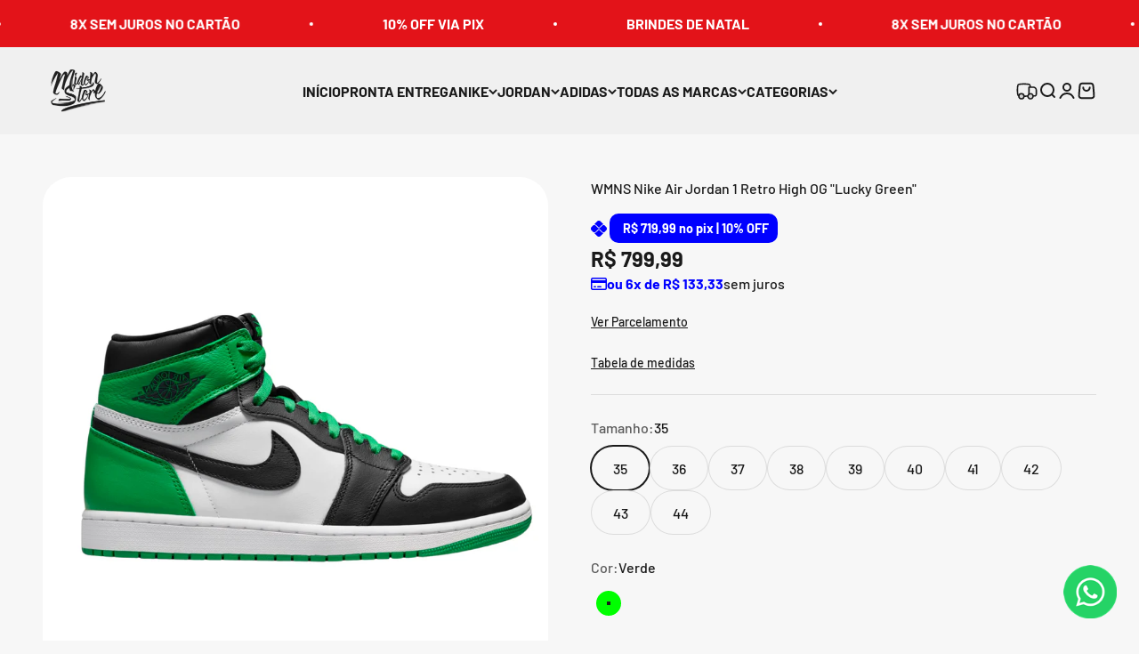

--- FILE ---
content_type: text/html; charset=utf-8
request_url: https://midonstore.com/products/wmns-nike-air-jordan-1-retro-high-og-lucky-green
body_size: 41214
content:
<!doctype html>

<html class="no-js" lang="pt-BR" dir="ltr">
  <head>
    <meta charset="utf-8">
    <meta name="viewport" content="width=device-width, initial-scale=1.0, height=device-height, minimum-scale=1.0, maximum-scale=1.0">
    <meta name="theme-color" content="#f0f0f0">

    <title>WMNS Nike Air Jordan 1 Retro High OG &quot;Lucky Green&quot;</title><meta name="description" content="WMNS Nike Air Jordan 1 Retro High OG &quot;Lucky Green&quot; O WMNS Nike Air Jordan 1 Retro High OG &quot;Lucky Green&quot; é uma versão vibrante e sofisticada do icônico Air Jordan 1, projetado exclusivamente para mulheres. Com um cabedal em couro premium, o modelo apresenta uma combinação de verde &quot;Lucky Green&quot;, branco e preto, criando "><link rel="canonical" href="https://midonstore.com/products/wmns-nike-air-jordan-1-retro-high-og-lucky-green"><link rel="shortcut icon" href="//midonstore.com/cdn/shop/files/Logo-Midon-Preto.png?v=1723340045&width=96">
      <link rel="apple-touch-icon" href="//midonstore.com/cdn/shop/files/Logo-Midon-Preto.png?v=1723340045&width=180"><link rel="preconnect" href="https://cdn.shopify.com">
    <link rel="preconnect" href="https://fonts.shopifycdn.com" crossorigin>
    <link rel="dns-prefetch" href="https://productreviews.shopifycdn.com"><link rel="preload" href="//midonstore.com/cdn/fonts/barlow/barlow_n7.691d1d11f150e857dcbc1c10ef03d825bc378d81.woff2" as="font" type="font/woff2" crossorigin><link rel="preload" href="//midonstore.com/cdn/fonts/barlow/barlow_n5.a193a1990790eba0cc5cca569d23799830e90f07.woff2" as="font" type="font/woff2" crossorigin><meta property="og:type" content="product">
  <meta property="og:title" content="WMNS Nike Air Jordan 1 Retro High OG &quot;Lucky Green&quot;">
  <meta property="product:price:amount" content="799,99">
  <meta property="product:price:currency" content="BRL"><meta property="og:image" content="http://midonstore.com/cdn/shop/files/CopiadeCopiadeCopiadeCopiadeDESINGPRINCIPAL-RESERVA.png?v=1745868069&width=2048">
  <meta property="og:image:secure_url" content="https://midonstore.com/cdn/shop/files/CopiadeCopiadeCopiadeCopiadeDESINGPRINCIPAL-RESERVA.png?v=1745868069&width=2048">
  <meta property="og:image:width" content="2048">
  <meta property="og:image:height" content="2048"><meta property="og:description" content="WMNS Nike Air Jordan 1 Retro High OG &quot;Lucky Green&quot; O WMNS Nike Air Jordan 1 Retro High OG &quot;Lucky Green&quot; é uma versão vibrante e sofisticada do icônico Air Jordan 1, projetado exclusivamente para mulheres. Com um cabedal em couro premium, o modelo apresenta uma combinação de verde &quot;Lucky Green&quot;, branco e preto, criando "><meta property="og:url" content="https://midonstore.com/products/wmns-nike-air-jordan-1-retro-high-og-lucky-green">
<meta property="og:site_name" content="midonstore"><meta name="twitter:card" content="summary"><meta name="twitter:title" content="WMNS Nike Air Jordan 1 Retro High OG &quot;Lucky Green&quot;">
  <meta name="twitter:description" content="WMNS Nike Air Jordan 1 Retro High OG &quot;Lucky Green&quot; O WMNS Nike Air Jordan 1 Retro High OG &quot;Lucky Green&quot; é uma versão vibrante e sofisticada do icônico Air Jordan 1, projetado exclusivamente para mulheres. Com um cabedal em couro premium, o modelo apresenta uma combinação de verde &quot;Lucky Green&quot;, branco e preto, criando um contraste marcante e ousado. A tonalidade verde, inspirada nas cores da sorte, confere um visual único e dinâmico, enquanto o design clássico de cano alto oferece o suporte e conforto característicos do modelo. A tecnologia Air-Sole no solado proporciona conforto durante o uso prolongado, enquanto o solado de borracha oferece excelente tração e estabilidade. O WMNS Nike Air Jordan 1 Retro High OG &quot;Lucky Green&quot; é a escolha ideal para quem busca um tênis exclusivo, com estilo sofisticado e desempenho de alto nível. ✔"><meta name="twitter:image" content="https://midonstore.com/cdn/shop/files/CopiadeCopiadeCopiadeCopiadeDESINGPRINCIPAL-RESERVA.png?crop=center&height=1200&v=1745868069&width=1200">
  <meta name="twitter:image:alt" content="">
  <script type="application/ld+json">
  {
    "@context": "https://schema.org",
    "@type": "Product",
    "productID": 7820059214057,
    "offers": [{
          "@type": "Offer",
          "name": "35 \/ Verde",
          "availability":"https://schema.org/InStock",
          "price": 799.99,
          "priceCurrency": "BRL",
          "priceValidUntil": "2025-12-29","url": "https://midonstore.com/products/wmns-nike-air-jordan-1-retro-high-og-lucky-green?variant=43477053767913"
        },
{
          "@type": "Offer",
          "name": "36 \/ Verde",
          "availability":"https://schema.org/InStock",
          "price": 799.99,
          "priceCurrency": "BRL",
          "priceValidUntil": "2025-12-29","url": "https://midonstore.com/products/wmns-nike-air-jordan-1-retro-high-og-lucky-green?variant=43477053800681"
        },
{
          "@type": "Offer",
          "name": "37 \/ Verde",
          "availability":"https://schema.org/InStock",
          "price": 799.99,
          "priceCurrency": "BRL",
          "priceValidUntil": "2025-12-29","url": "https://midonstore.com/products/wmns-nike-air-jordan-1-retro-high-og-lucky-green?variant=43477053833449"
        },
{
          "@type": "Offer",
          "name": "38 \/ Verde",
          "availability":"https://schema.org/InStock",
          "price": 799.99,
          "priceCurrency": "BRL",
          "priceValidUntil": "2025-12-29","url": "https://midonstore.com/products/wmns-nike-air-jordan-1-retro-high-og-lucky-green?variant=43477053866217"
        },
{
          "@type": "Offer",
          "name": "39 \/ Verde",
          "availability":"https://schema.org/InStock",
          "price": 799.99,
          "priceCurrency": "BRL",
          "priceValidUntil": "2025-12-29","url": "https://midonstore.com/products/wmns-nike-air-jordan-1-retro-high-og-lucky-green?variant=43477053898985"
        },
{
          "@type": "Offer",
          "name": "40 \/ Verde",
          "availability":"https://schema.org/InStock",
          "price": 799.99,
          "priceCurrency": "BRL",
          "priceValidUntil": "2025-12-29","url": "https://midonstore.com/products/wmns-nike-air-jordan-1-retro-high-og-lucky-green?variant=43477053931753"
        },
{
          "@type": "Offer",
          "name": "41 \/ Verde",
          "availability":"https://schema.org/InStock",
          "price": 799.99,
          "priceCurrency": "BRL",
          "priceValidUntil": "2025-12-29","url": "https://midonstore.com/products/wmns-nike-air-jordan-1-retro-high-og-lucky-green?variant=43477053964521"
        },
{
          "@type": "Offer",
          "name": "42 \/ Verde",
          "availability":"https://schema.org/InStock",
          "price": 799.99,
          "priceCurrency": "BRL",
          "priceValidUntil": "2025-12-29","url": "https://midonstore.com/products/wmns-nike-air-jordan-1-retro-high-og-lucky-green?variant=43477053997289"
        },
{
          "@type": "Offer",
          "name": "43 \/ Verde",
          "availability":"https://schema.org/InStock",
          "price": 799.99,
          "priceCurrency": "BRL",
          "priceValidUntil": "2025-12-29","url": "https://midonstore.com/products/wmns-nike-air-jordan-1-retro-high-og-lucky-green?variant=43477054030057"
        },
{
          "@type": "Offer",
          "name": "44 \/ Verde",
          "availability":"https://schema.org/InStock",
          "price": 799.99,
          "priceCurrency": "BRL",
          "priceValidUntil": "2025-12-29","url": "https://midonstore.com/products/wmns-nike-air-jordan-1-retro-high-og-lucky-green?variant=43477054062825"
        }
],"brand": {
      "@type": "Brand",
      "name": "midonstore"
    },
    "name": "WMNS Nike Air Jordan 1 Retro High OG \"Lucky Green\"",
    "description": "WMNS Nike Air Jordan 1 Retro High OG \"Lucky Green\"\n\nO WMNS Nike Air Jordan 1 Retro High OG \"Lucky Green\" é uma versão vibrante e sofisticada do icônico Air Jordan 1, projetado exclusivamente para mulheres. Com um cabedal em couro premium, o modelo apresenta uma combinação de verde \"Lucky Green\", branco e preto, criando um contraste marcante e ousado. A tonalidade verde, inspirada nas cores da sorte, confere um visual único e dinâmico, enquanto o design clássico de cano alto oferece o suporte e conforto característicos do modelo. A tecnologia Air-Sole no solado proporciona conforto durante o uso prolongado, enquanto o solado de borracha oferece excelente tração e estabilidade. O WMNS Nike Air Jordan 1 Retro High OG \"Lucky Green\" é a escolha ideal para quem busca um tênis exclusivo, com estilo sofisticado e desempenho de alto nível.\n\n✔ Benefícios:\n\n    \n1. Design Elegante e Vibrante: A combinação de \"Lucky Green\", branco e preto cria um visual ousado e sofisticado, perfeito para quem deseja um estilo único e de destaque.\n    \n2. Conforto Duradouro: A tecnologia Air-Sole oferece excelente amortecimento, absorvendo o impacto e proporcionando conforto durante o uso prolongado.\n    \n3. Estilo Versátil: A cor vibrante e o design clássico tornam o modelo fácil de combinar com diferentes looks, desde o streetwear até o casual mais refinado.\n    \n4. Durabilidade: Feito com materiais premium, o modelo é projetado para resistir ao desgaste diário, mantendo sua aparência e desempenho por muito tempo.\n\n\nDetalhes Técnicos:\n\n    \n5. Modelo: WMNS Nike Air Jordan 1 Retro High OG \"Lucky Green\"\n    \n6. Cor: Lucky Green (verde vibrante), preto e branco\n    \n7. Material: Couro premium\n    \n8. Solado: Borracha para tração e durabilidade, tecnologia Air-Sole para amortecimento\n    \n9. Estilo: Streetwear, basquete, clássico\n    \n10. Tamanhos: 35 ao 46\n    \n11. Fechamento: Cadarço tradicional\n\n\nO WMNS Nike Air Jordan 1 Retro High OG \"Lucky Green\" é a escolha ideal para quem deseja um tênis icônico, com design ousado, conforto excepcional e a qualidade incomparável da linha Air Jordan, perfeito para qualquer ocasião.\n",
    "category": "Tênis",
    "url": "https://midonstore.com/products/wmns-nike-air-jordan-1-retro-high-og-lucky-green",
    "sku": null,"weight": {
        "@type": "QuantitativeValue",
        "unitCode": "kg",
        "value": 1.2
      },"image": {
      "@type": "ImageObject",
      "url": "https://midonstore.com/cdn/shop/files/CopiadeCopiadeCopiadeCopiadeDESINGPRINCIPAL-RESERVA.png?v=1745868069&width=1024",
      "image": "https://midonstore.com/cdn/shop/files/CopiadeCopiadeCopiadeCopiadeDESINGPRINCIPAL-RESERVA.png?v=1745868069&width=1024",
      "name": "",
      "width": "1024",
      "height": "1024"
    }
  }
  </script>



  <script type="application/ld+json">
  {
    "@context": "https://schema.org",
    "@type": "BreadcrumbList",
  "itemListElement": [{
      "@type": "ListItem",
      "position": 1,
      "name": "Início",
      "item": "https://midonstore.com"
    },{
          "@type": "ListItem",
          "position": 2,
          "name": "WMNS Nike Air Jordan 1 Retro High OG \"Lucky Green\"",
          "item": "https://midonstore.com/products/wmns-nike-air-jordan-1-retro-high-og-lucky-green"
        }]
  }
  </script>

<style>/* Typography (heading) */
  @font-face {
  font-family: Barlow;
  font-weight: 700;
  font-style: normal;
  font-display: fallback;
  src: url("//midonstore.com/cdn/fonts/barlow/barlow_n7.691d1d11f150e857dcbc1c10ef03d825bc378d81.woff2") format("woff2"),
       url("//midonstore.com/cdn/fonts/barlow/barlow_n7.4fdbb1cb7da0e2c2f88492243ffa2b4f91924840.woff") format("woff");
}

@font-face {
  font-family: Barlow;
  font-weight: 700;
  font-style: italic;
  font-display: fallback;
  src: url("//midonstore.com/cdn/fonts/barlow/barlow_i7.50e19d6cc2ba5146fa437a5a7443c76d5d730103.woff2") format("woff2"),
       url("//midonstore.com/cdn/fonts/barlow/barlow_i7.47e9f98f1b094d912e6fd631cc3fe93d9f40964f.woff") format("woff");
}

/* Typography (body) */
  @font-face {
  font-family: Barlow;
  font-weight: 500;
  font-style: normal;
  font-display: fallback;
  src: url("//midonstore.com/cdn/fonts/barlow/barlow_n5.a193a1990790eba0cc5cca569d23799830e90f07.woff2") format("woff2"),
       url("//midonstore.com/cdn/fonts/barlow/barlow_n5.ae31c82169b1dc0715609b8cc6a610b917808358.woff") format("woff");
}

@font-face {
  font-family: Barlow;
  font-weight: 500;
  font-style: italic;
  font-display: fallback;
  src: url("//midonstore.com/cdn/fonts/barlow/barlow_i5.714d58286997b65cd479af615cfa9bb0a117a573.woff2") format("woff2"),
       url("//midonstore.com/cdn/fonts/barlow/barlow_i5.0120f77e6447d3b5df4bbec8ad8c2d029d87fb21.woff") format("woff");
}

@font-face {
  font-family: Barlow;
  font-weight: 700;
  font-style: normal;
  font-display: fallback;
  src: url("//midonstore.com/cdn/fonts/barlow/barlow_n7.691d1d11f150e857dcbc1c10ef03d825bc378d81.woff2") format("woff2"),
       url("//midonstore.com/cdn/fonts/barlow/barlow_n7.4fdbb1cb7da0e2c2f88492243ffa2b4f91924840.woff") format("woff");
}

@font-face {
  font-family: Barlow;
  font-weight: 700;
  font-style: italic;
  font-display: fallback;
  src: url("//midonstore.com/cdn/fonts/barlow/barlow_i7.50e19d6cc2ba5146fa437a5a7443c76d5d730103.woff2") format("woff2"),
       url("//midonstore.com/cdn/fonts/barlow/barlow_i7.47e9f98f1b094d912e6fd631cc3fe93d9f40964f.woff") format("woff");
}

:root {
    /**
     * ---------------------------------------------------------------------
     * SPACING VARIABLES
     *
     * We are using a spacing inspired from frameworks like Tailwind CSS.
     * ---------------------------------------------------------------------
     */
    --spacing-0-5: 0.125rem; /* 2px */
    --spacing-1: 0.25rem; /* 4px */
    --spacing-1-5: 0.375rem; /* 6px */
    --spacing-2: 0.5rem; /* 8px */
    --spacing-2-5: 0.625rem; /* 10px */
    --spacing-3: 0.75rem; /* 12px */
    --spacing-3-5: 0.875rem; /* 14px */
    --spacing-4: 1rem; /* 16px */
    --spacing-4-5: 1.125rem; /* 18px */
    --spacing-5: 1.25rem; /* 20px */
    --spacing-5-5: 1.375rem; /* 22px */
    --spacing-6: 1.5rem; /* 24px */
    --spacing-6-5: 1.625rem; /* 26px */
    --spacing-7: 1.75rem; /* 28px */
    --spacing-7-5: 1.875rem; /* 30px */
    --spacing-8: 2rem; /* 32px */
    --spacing-8-5: 2.125rem; /* 34px */
    --spacing-9: 2.25rem; /* 36px */
    --spacing-9-5: 2.375rem; /* 38px */
    --spacing-10: 2.5rem; /* 40px */
    --spacing-11: 2.75rem; /* 44px */
    --spacing-12: 3rem; /* 48px */
    --spacing-14: 3.5rem; /* 56px */
    --spacing-16: 4rem; /* 64px */
    --spacing-18: 4.5rem; /* 72px */
    --spacing-20: 5rem; /* 80px */
    --spacing-24: 6rem; /* 96px */
    --spacing-28: 7rem; /* 112px */
    --spacing-32: 8rem; /* 128px */
    --spacing-36: 9rem; /* 144px */
    --spacing-40: 10rem; /* 160px */
    --spacing-44: 11rem; /* 176px */
    --spacing-48: 12rem; /* 192px */
    --spacing-52: 13rem; /* 208px */
    --spacing-56: 14rem; /* 224px */
    --spacing-60: 15rem; /* 240px */
    --spacing-64: 16rem; /* 256px */
    --spacing-72: 18rem; /* 288px */
    --spacing-80: 20rem; /* 320px */
    --spacing-96: 24rem; /* 384px */

    /* Container */
    --container-max-width: 1300px;
    --container-narrow-max-width: 1050px;
    --container-gutter: var(--spacing-5);
    --section-outer-spacing-block: var(--spacing-12);
    --section-inner-max-spacing-block: var(--spacing-10);
    --section-inner-spacing-inline: var(--container-gutter);
    --section-stack-spacing-block: var(--spacing-8);

    /* Grid gutter */
    --grid-gutter: var(--spacing-5);

    /* Product list settings */
    --product-list-row-gap: var(--spacing-8);
    --product-list-column-gap: var(--grid-gutter);

    /* Form settings */
    --input-gap: var(--spacing-2);
    --input-height: 2.625rem;
    --input-padding-inline: var(--spacing-4);

    /* Other sizes */
    --sticky-area-height: calc(var(--sticky-announcement-bar-enabled, 0) * var(--announcement-bar-height, 0px) + var(--sticky-header-enabled, 0) * var(--header-height, 0px));

    /* RTL support */
    --transform-logical-flip: 1;
    --transform-origin-start: left;
    --transform-origin-end: right;

    /**
     * ---------------------------------------------------------------------
     * TYPOGRAPHY
     * ---------------------------------------------------------------------
     */

    /* Font properties */
    --heading-font-family: Barlow, sans-serif;
    --heading-font-weight: 700;
    --heading-font-style: normal;
    --heading-text-transform: normal;
    --heading-letter-spacing: -0.02em;
    --text-font-family: Barlow, sans-serif;
    --text-font-weight: 500;
    --text-font-style: normal;
    --text-letter-spacing: 0.0em;

    /* Font sizes */
    --text-h0: 3rem;
    --text-h1: 2.5rem;
    --text-h2: 2rem;
    --text-h3: 1.5rem;
    --text-h4: 1.375rem;
    --text-h5: 1.125rem;
    --text-h6: 1rem;
    --text-xs: 0.6875rem;
    --text-sm: 0.75rem;
    --text-base: 0.875rem;
    --text-lg: 1.125rem;

    /**
     * ---------------------------------------------------------------------
     * COLORS
     * ---------------------------------------------------------------------
     */

    /* Color settings */--accent: 26 26 26;
    --text-primary: 26 26 26;
    --background-primary: 247 247 247;
    --dialog-background: 255 255 255;
    --border-color: var(--text-color, var(--text-primary)) / 0.12;

    /* Button colors */
    --button-background-primary: 26 26 26;
    --button-text-primary: 255 255 255;
    --button-background-secondary: 240 196 23;
    --button-text-secondary: 26 26 26;

    /* Status colors */
    --success-background: 224 244 232;
    --success-text: 0 163 65;
    --warning-background: 255 246 233;
    --warning-text: 255 183 74;
    --error-background: 254 231 231;
    --error-text: 248 58 58;

    /* Product colors */
    --on-sale-text: 248 58 58;
    --on-sale-badge-background: 248 58 58;
    --on-sale-badge-text: 255 255 255;
    --sold-out-badge-background: 0 0 0;
    --sold-out-badge-text: 255 255 255;
    --primary-badge-background: 128 60 238;
    --primary-badge-text: 255 255 255;
    --star-color: 255 183 74;
    --product-card-background: 255 255 255;
    --product-card-text: 26 26 26;

    /* Header colors */
    --header-background: 240 240 240;
    --header-text: 26 26 26;

    /* Footer colors */
    --footer-background: 255 255 255;
    --footer-text: 26 26 26;

    /* Rounded variables (used for border radius) */
    --rounded-xs: 0.25rem;
    --rounded-sm: 1.0rem;
    --rounded: 2.0rem;
    --rounded-lg: 4.0rem;
    --rounded-full: 9999px;

    --rounded-button: 3.75rem;
    --rounded-input: 0.625rem;

    /* Box shadow */
    --shadow-sm: 0 2px 8px rgb(var(--text-primary) / 0.1);
    --shadow: 0 5px 15px rgb(var(--text-primary) / 0.1);
    --shadow-md: 0 5px 30px rgb(var(--text-primary) / 0.1);
    --shadow-block: 0px 18px 50px rgb(var(--text-primary) / 0.1);

    /**
     * ---------------------------------------------------------------------
     * OTHER
     * ---------------------------------------------------------------------
     */

    --cursor-close-svg-url: url(//midonstore.com/cdn/shop/t/30/assets/cursor-close.svg?v=147174565022153725511762567718);
    --cursor-zoom-in-svg-url: url(//midonstore.com/cdn/shop/t/30/assets/cursor-zoom-in.svg?v=154953035094101115921762567718);
    --cursor-zoom-out-svg-url: url(//midonstore.com/cdn/shop/t/30/assets/cursor-zoom-out.svg?v=16155520337305705181762567718);
    --checkmark-svg-url: url(//midonstore.com/cdn/shop/t/30/assets/checkmark.svg?v=77552481021870063511762567718);
  }

  [dir="rtl"]:root {
    /* RTL support */
    --transform-logical-flip: -1;
    --transform-origin-start: right;
    --transform-origin-end: left;
  }

  @media screen and (min-width: 700px) {
    :root {
      /* Typography (font size) */
      --text-h0: 4rem;
      --text-h1: 3rem;
      --text-h2: 2.5rem;
      --text-h3: 2rem;
      --text-h4: 1.625rem;
      --text-h5: 1.25rem;
      --text-h6: 1.125rem;

      --text-xs: 0.75rem;
      --text-sm: 0.875rem;
      --text-base: 1.0rem;
      --text-lg: 1.25rem;

      /* Spacing */
      --container-gutter: 2rem;
      --section-outer-spacing-block: var(--spacing-16);
      --section-inner-max-spacing-block: var(--spacing-12);
      --section-inner-spacing-inline: var(--spacing-12);
      --section-stack-spacing-block: var(--spacing-12);

      /* Grid gutter */
      --grid-gutter: var(--spacing-6);

      /* Product list settings */
      --product-list-row-gap: var(--spacing-12);

      /* Form settings */
      --input-gap: 1rem;
      --input-height: 3.125rem;
      --input-padding-inline: var(--spacing-5);
    }
  }

  @media screen and (min-width: 1000px) {
    :root {
      /* Spacing settings */
      --container-gutter: var(--spacing-12);
      --section-outer-spacing-block: var(--spacing-18);
      --section-inner-max-spacing-block: var(--spacing-16);
      --section-inner-spacing-inline: var(--spacing-16);
      --section-stack-spacing-block: var(--spacing-12);
    }
  }

  @media screen and (min-width: 1150px) {
    :root {
      /* Spacing settings */
      --container-gutter: var(--spacing-12);
      --section-outer-spacing-block: var(--spacing-20);
      --section-inner-max-spacing-block: var(--spacing-16);
      --section-inner-spacing-inline: var(--spacing-16);
      --section-stack-spacing-block: var(--spacing-12);
    }
  }

  @media screen and (min-width: 1400px) {
    :root {
      /* Typography (font size) */
      --text-h0: 5rem;
      --text-h1: 3.75rem;
      --text-h2: 3rem;
      --text-h3: 2.25rem;
      --text-h4: 2rem;
      --text-h5: 1.5rem;
      --text-h6: 1.25rem;

      --section-outer-spacing-block: var(--spacing-24);
      --section-inner-max-spacing-block: var(--spacing-18);
      --section-inner-spacing-inline: var(--spacing-18);
    }
  }

  @media screen and (min-width: 1600px) {
    :root {
      --section-outer-spacing-block: var(--spacing-24);
      --section-inner-max-spacing-block: var(--spacing-20);
      --section-inner-spacing-inline: var(--spacing-20);
    }
  }

  /**
   * ---------------------------------------------------------------------
   * LIQUID DEPENDANT CSS
   *
   * Our main CSS is Liquid free, but some very specific features depend on
   * theme settings, so we have them here
   * ---------------------------------------------------------------------
   */@media screen and (pointer: fine) {
        .button:not([disabled]):hover, .btn:not([disabled]):hover, .shopify-payment-button__button--unbranded:not([disabled]):hover {
          --button-background-opacity: 0.85;
        }

        .button--subdued:not([disabled]):hover {
          --button-background: var(--text-color) / .05 !important;
        }
      }</style><script>
  document.documentElement.classList.replace('no-js', 'js');

  // This allows to expose several variables to the global scope, to be used in scripts
  window.themeVariables = {
    settings: {
      showPageTransition: true,
      headingApparition: "fade",
      pageType: "product",
      moneyFormat: "R$ {{amount_with_comma_separator}}",
      moneyWithCurrencyFormat: "R$ {{amount_with_comma_separator}} BRL",
      currencyCodeEnabled: false,
      cartType: "drawer",
      showDiscount: true,
      discountMode: "saving"
    },

    strings: {
      accessibilityClose: "Fechar",
      accessibilityNext: "Próximo",
      accessibilityPrevious: "Anterior",
      addToCartButton: "Adicionar ao carrinho",
      soldOutButton: "Esgotado",
      preOrderButton: "Pré-venda",
      unavailableButton: "Unavailable",
      closeGallery: "Fechar galeria",
      zoomGallery: "Zoom na imagem",
      errorGallery: "Imagem não pode ser carregada",
      soldOutBadge: "Esgotado",
      discountBadge: "Economize @@",
      sku: "SKU:",
      searchNoResults: "Não foram encontrados resultados para sua pesquisa",
      addOrderNote: "Adicionar observações sobre o pedido",
      editOrderNote: "Editar observações sobre o pedido",
      shippingEstimatorNoResults: "Desculpe, não enviamos para o seu endereço.",
      shippingEstimatorOneResult: "Temos um método de envio para o seu endereço:",
      shippingEstimatorMultipleResults: "Temos diversos métodos de envio para o seu endereço:",
      shippingEstimatorError: "Um ou mais erros aconteceram durante a estimativa de frete:"
    },

    breakpoints: {
      'sm': 'screen and (min-width: 700px)',
      'md': 'screen and (min-width: 1000px)',
      'lg': 'screen and (min-width: 1150px)',
      'xl': 'screen and (min-width: 1400px)',

      'sm-max': 'screen and (max-width: 699px)',
      'md-max': 'screen and (max-width: 999px)',
      'lg-max': 'screen and (max-width: 1149px)',
      'xl-max': 'screen and (max-width: 1399px)'
    }
  };window.addEventListener('DOMContentLoaded', () => {
      const isReloaded = (window.performance.navigation && window.performance.navigation.type === 1) || window.performance.getEntriesByType('navigation').map((nav) => nav.type).includes('reload');

      if ('animate' in document.documentElement && window.matchMedia('(prefers-reduced-motion: no-preference)').matches && document.referrer.includes(location.host) && !isReloaded) {
        document.body.animate({opacity: [0, 1]}, {duration: 115, fill: 'forwards'});
      }
    });

    window.addEventListener('pageshow', (event) => {
      document.body.classList.remove('page-transition');

      if (event.persisted) {
        document.body.animate({opacity: [0, 1]}, {duration: 0, fill: 'forwards'});
      }
    });// For detecting native share
  document.documentElement.classList.add(`native-share--${navigator.share ? 'enabled' : 'disabled'}`);// We save the product ID in local storage to be eventually used for recently viewed section
    try {
      const recentlyViewedProducts = new Set(JSON.parse(localStorage.getItem('theme:recently-viewed-products') || '[]'));

      recentlyViewedProducts.delete(7820059214057); // Delete first to re-move the product
      recentlyViewedProducts.add(7820059214057);

      localStorage.setItem('theme:recently-viewed-products', JSON.stringify(Array.from(recentlyViewedProducts.values()).reverse()));
    } catch (e) {
      // Safari in private mode does not allow setting item, we silently fail
    }</script><script type="module" src="//midonstore.com/cdn/shop/t/30/assets/vendor.min.js?v=20880576495916334881762567705"></script>
    <script type="module" src="//midonstore.com/cdn/shop/t/30/assets/theme.js?v=116760559663105756821762567718"></script>
   
    <script type="module" src="//midonstore.com/cdn/shop/t/30/assets/sections.js?v=80681468934950226271762609256"></script>

    <script>window.performance && window.performance.mark && window.performance.mark('shopify.content_for_header.start');</script><meta name="facebook-domain-verification" content="c7m9wtqetedh7v51nil3vwzc96inl2">
<meta id="shopify-digital-wallet" name="shopify-digital-wallet" content="/63758762217/digital_wallets/dialog">
<link rel="alternate" type="application/json+oembed" href="https://midonstore.com/products/wmns-nike-air-jordan-1-retro-high-og-lucky-green.oembed">
<script async="async" src="/checkouts/internal/preloads.js?locale=pt-BR"></script>
<script id="shopify-features" type="application/json">{"accessToken":"01d6b22e5ab6acce595d62a00abde90d","betas":["rich-media-storefront-analytics"],"domain":"midonstore.com","predictiveSearch":true,"shopId":63758762217,"locale":"pt-br"}</script>
<script>var Shopify = Shopify || {};
Shopify.shop = "midonstore.myshopify.com";
Shopify.locale = "pt-BR";
Shopify.currency = {"active":"BRL","rate":"1.0"};
Shopify.country = "BR";
Shopify.theme = {"name":"Cópia de Midon Store - LTDA 07\/11\/2025","id":154094928105,"schema_name":"Speed","schema_version":"4.3.4","theme_store_id":null,"role":"main"};
Shopify.theme.handle = "null";
Shopify.theme.style = {"id":null,"handle":null};
Shopify.cdnHost = "midonstore.com/cdn";
Shopify.routes = Shopify.routes || {};
Shopify.routes.root = "/";</script>
<script type="module">!function(o){(o.Shopify=o.Shopify||{}).modules=!0}(window);</script>
<script>!function(o){function n(){var o=[];function n(){o.push(Array.prototype.slice.apply(arguments))}return n.q=o,n}var t=o.Shopify=o.Shopify||{};t.loadFeatures=n(),t.autoloadFeatures=n()}(window);</script>
<script id="shop-js-analytics" type="application/json">{"pageType":"product"}</script>
<script defer="defer" async type="module" src="//midonstore.com/cdn/shopifycloud/shop-js/modules/v2/client.init-shop-cart-sync_CpK_qbI_.pt-BR.esm.js"></script>
<script defer="defer" async type="module" src="//midonstore.com/cdn/shopifycloud/shop-js/modules/v2/chunk.common_CC48fWmh.esm.js"></script>
<script type="module">
  await import("//midonstore.com/cdn/shopifycloud/shop-js/modules/v2/client.init-shop-cart-sync_CpK_qbI_.pt-BR.esm.js");
await import("//midonstore.com/cdn/shopifycloud/shop-js/modules/v2/chunk.common_CC48fWmh.esm.js");

  window.Shopify.SignInWithShop?.initShopCartSync?.({"fedCMEnabled":true,"windoidEnabled":true});

</script>
<script>(function() {
  var isLoaded = false;
  function asyncLoad() {
    if (isLoaded) return;
    isLoaded = true;
    var urls = ["https:\/\/app.taggshop.io\/js\/embed.min.js?shop=midonstore.myshopify.com","https:\/\/cdncozyantitheft.addons.business\/js\/script_tags\/midonstore\/gte1uZroZp3oZj1vWytbUGD5ICrdpuBG.js?shop=midonstore.myshopify.com","https:\/\/cdn.shopify.com\/s\/files\/1\/0637\/5876\/2217\/t\/5\/assets\/pop_63758762217.js?v=1699107629\u0026shop=midonstore.myshopify.com","\/\/cdn.shopify.com\/proxy\/169c69a481dfb46b7795239bbf6696e4c58712e05da2d584510804c6a371a169\/sendfly12657.activehosted.com\/js\/site-tracking.php?shop=midonstore.myshopify.com\u0026sp-cache-control=cHVibGljLCBtYXgtYWdlPTkwMA","https:\/\/app-api.vidjet.io\/4cd962b4-f28a-4b44-a746-9e65311f2dfd\/shopify\/scripttag?v=1763597274283\u0026shop=midonstore.myshopify.com"];
    for (var i = 0; i < urls.length; i++) {
      var s = document.createElement('script');
      s.type = 'text/javascript';
      s.async = true;
      s.src = urls[i];
      var x = document.getElementsByTagName('script')[0];
      x.parentNode.insertBefore(s, x);
    }
  };
  if(window.attachEvent) {
    window.attachEvent('onload', asyncLoad);
  } else {
    window.addEventListener('load', asyncLoad, false);
  }
})();</script>
<script id="__st">var __st={"a":63758762217,"offset":-10800,"reqid":"98936864-7eda-4ab4-ae69-0be78aaeb225-1766198552","pageurl":"midonstore.com\/products\/wmns-nike-air-jordan-1-retro-high-og-lucky-green","u":"cccc0e44c3e9","p":"product","rtyp":"product","rid":7820059214057};</script>
<script>window.ShopifyPaypalV4VisibilityTracking = true;</script>
<script id="captcha-bootstrap">!function(){'use strict';const t='contact',e='account',n='new_comment',o=[[t,t],['blogs',n],['comments',n],[t,'customer']],c=[[e,'customer_login'],[e,'guest_login'],[e,'recover_customer_password'],[e,'create_customer']],r=t=>t.map((([t,e])=>`form[action*='/${t}']:not([data-nocaptcha='true']) input[name='form_type'][value='${e}']`)).join(','),a=t=>()=>t?[...document.querySelectorAll(t)].map((t=>t.form)):[];function s(){const t=[...o],e=r(t);return a(e)}const i='password',u='form_key',d=['recaptcha-v3-token','g-recaptcha-response','h-captcha-response',i],f=()=>{try{return window.sessionStorage}catch{return}},m='__shopify_v',_=t=>t.elements[u];function p(t,e,n=!1){try{const o=window.sessionStorage,c=JSON.parse(o.getItem(e)),{data:r}=function(t){const{data:e,action:n}=t;return t[m]||n?{data:e,action:n}:{data:t,action:n}}(c);for(const[e,n]of Object.entries(r))t.elements[e]&&(t.elements[e].value=n);n&&o.removeItem(e)}catch(o){console.error('form repopulation failed',{error:o})}}const l='form_type',E='cptcha';function T(t){t.dataset[E]=!0}const w=window,h=w.document,L='Shopify',v='ce_forms',y='captcha';let A=!1;((t,e)=>{const n=(g='f06e6c50-85a8-45c8-87d0-21a2b65856fe',I='https://cdn.shopify.com/shopifycloud/storefront-forms-hcaptcha/ce_storefront_forms_captcha_hcaptcha.v1.5.2.iife.js',D={infoText:'Protegido por hCaptcha',privacyText:'Privacidade',termsText:'Termos'},(t,e,n)=>{const o=w[L][v],c=o.bindForm;if(c)return c(t,g,e,D).then(n);var r;o.q.push([[t,g,e,D],n]),r=I,A||(h.body.append(Object.assign(h.createElement('script'),{id:'captcha-provider',async:!0,src:r})),A=!0)});var g,I,D;w[L]=w[L]||{},w[L][v]=w[L][v]||{},w[L][v].q=[],w[L][y]=w[L][y]||{},w[L][y].protect=function(t,e){n(t,void 0,e),T(t)},Object.freeze(w[L][y]),function(t,e,n,w,h,L){const[v,y,A,g]=function(t,e,n){const i=e?o:[],u=t?c:[],d=[...i,...u],f=r(d),m=r(i),_=r(d.filter((([t,e])=>n.includes(e))));return[a(f),a(m),a(_),s()]}(w,h,L),I=t=>{const e=t.target;return e instanceof HTMLFormElement?e:e&&e.form},D=t=>v().includes(t);t.addEventListener('submit',(t=>{const e=I(t);if(!e)return;const n=D(e)&&!e.dataset.hcaptchaBound&&!e.dataset.recaptchaBound,o=_(e),c=g().includes(e)&&(!o||!o.value);(n||c)&&t.preventDefault(),c&&!n&&(function(t){try{if(!f())return;!function(t){const e=f();if(!e)return;const n=_(t);if(!n)return;const o=n.value;o&&e.removeItem(o)}(t);const e=Array.from(Array(32),(()=>Math.random().toString(36)[2])).join('');!function(t,e){_(t)||t.append(Object.assign(document.createElement('input'),{type:'hidden',name:u})),t.elements[u].value=e}(t,e),function(t,e){const n=f();if(!n)return;const o=[...t.querySelectorAll(`input[type='${i}']`)].map((({name:t})=>t)),c=[...d,...o],r={};for(const[a,s]of new FormData(t).entries())c.includes(a)||(r[a]=s);n.setItem(e,JSON.stringify({[m]:1,action:t.action,data:r}))}(t,e)}catch(e){console.error('failed to persist form',e)}}(e),e.submit())}));const S=(t,e)=>{t&&!t.dataset[E]&&(n(t,e.some((e=>e===t))),T(t))};for(const o of['focusin','change'])t.addEventListener(o,(t=>{const e=I(t);D(e)&&S(e,y())}));const B=e.get('form_key'),M=e.get(l),P=B&&M;t.addEventListener('DOMContentLoaded',(()=>{const t=y();if(P)for(const e of t)e.elements[l].value===M&&p(e,B);[...new Set([...A(),...v().filter((t=>'true'===t.dataset.shopifyCaptcha))])].forEach((e=>S(e,t)))}))}(h,new URLSearchParams(w.location.search),n,t,e,['guest_login'])})(!0,!0)}();</script>
<script integrity="sha256-4kQ18oKyAcykRKYeNunJcIwy7WH5gtpwJnB7kiuLZ1E=" data-source-attribution="shopify.loadfeatures" defer="defer" src="//midonstore.com/cdn/shopifycloud/storefront/assets/storefront/load_feature-a0a9edcb.js" crossorigin="anonymous"></script>
<script data-source-attribution="shopify.dynamic_checkout.dynamic.init">var Shopify=Shopify||{};Shopify.PaymentButton=Shopify.PaymentButton||{isStorefrontPortableWallets:!0,init:function(){window.Shopify.PaymentButton.init=function(){};var t=document.createElement("script");t.src="https://midonstore.com/cdn/shopifycloud/portable-wallets/latest/portable-wallets.pt-br.js",t.type="module",document.head.appendChild(t)}};
</script>
<script data-source-attribution="shopify.dynamic_checkout.buyer_consent">
  function portableWalletsHideBuyerConsent(e){var t=document.getElementById("shopify-buyer-consent"),n=document.getElementById("shopify-subscription-policy-button");t&&n&&(t.classList.add("hidden"),t.setAttribute("aria-hidden","true"),n.removeEventListener("click",e))}function portableWalletsShowBuyerConsent(e){var t=document.getElementById("shopify-buyer-consent"),n=document.getElementById("shopify-subscription-policy-button");t&&n&&(t.classList.remove("hidden"),t.removeAttribute("aria-hidden"),n.addEventListener("click",e))}window.Shopify?.PaymentButton&&(window.Shopify.PaymentButton.hideBuyerConsent=portableWalletsHideBuyerConsent,window.Shopify.PaymentButton.showBuyerConsent=portableWalletsShowBuyerConsent);
</script>
<script data-source-attribution="shopify.dynamic_checkout.cart.bootstrap">document.addEventListener("DOMContentLoaded",(function(){function t(){return document.querySelector("shopify-accelerated-checkout-cart, shopify-accelerated-checkout")}if(t())Shopify.PaymentButton.init();else{new MutationObserver((function(e,n){t()&&(Shopify.PaymentButton.init(),n.disconnect())})).observe(document.body,{childList:!0,subtree:!0})}}));
</script>

<script>window.performance && window.performance.mark && window.performance.mark('shopify.content_for_header.end');</script>
<link href="//midonstore.com/cdn/shop/t/30/assets/theme.css?v=126865436236762589481762567704" rel="stylesheet" type="text/css" media="all" /><script type="text/javascript">
  window.Pop = window.Pop || {};
  window.Pop.common = window.Pop.common || {};
  window.Pop.common.shop = {
    permanent_domain: 'midonstore.myshopify.com',
    currency: "BRL",
    money_format: "R$ {{amount_with_comma_separator}}",
    id: 63758762217
  };
  

  window.Pop.common.template = 'product';
  window.Pop.common.cart = {};
  window.Pop.common.vapid_public_key = "BJuXCmrtTK335SuczdNVYrGVtP_WXn4jImChm49st7K7z7e8gxSZUKk4DhUpk8j2Xpiw5G4-ylNbMKLlKkUEU98=";
  window.Pop.global_config = {"asset_urls":{"loy":{},"rev":{},"pu":{"init_js":null},"widgets":{"init_js":"https:\/\/cdn.shopify.com\/s\/files\/1\/0194\/1736\/6592\/t\/1\/assets\/ba_widget_init.js?v=1743185715","modal_js":"https:\/\/cdn.shopify.com\/s\/files\/1\/0194\/1736\/6592\/t\/1\/assets\/ba_widget_modal.js?v=1728041538","modal_css":"https:\/\/cdn.shopify.com\/s\/files\/1\/0194\/1736\/6592\/t\/1\/assets\/ba_widget_modal.css?v=1654723622"},"forms":{},"global":{"helper_js":"https:\/\/cdn.shopify.com\/s\/files\/1\/0194\/1736\/6592\/t\/1\/assets\/ba_pop_tracking.js?v=1704919189"}},"proxy_paths":{"pop":"\/apps\/ba-pop","app_metrics":"\/apps\/ba-pop\/app_metrics","push_subscription":"\/apps\/ba-pop\/push"},"aat":["pop"],"pv":false,"sts":false,"bam":true,"batc":true,"base_money_format":"R$ {{amount_with_comma_separator}}","online_store_version":1,"loy_js_api_enabled":false,"shop":{"id":63758762217,"name":"midonstore","domain":"midonstore.com"}};
  window.Pop.widgets_config = {"id":132364,"active":false,"frequency_limit_amount":2,"frequency_limit_time_unit":"days","background_image":{"position":"none"},"initial_state":{"body":"Sign up and unlock your instant discount","title":"Get 10% off your order","cta_text":"Claim Discount","show_email":true,"action_text":"Saving...","footer_text":"You are signing up to receive communication via email and can unsubscribe at any time.","dismiss_text":"No thanks","email_placeholder":"Email Address","phone_placeholder":"Phone Number","show_phone_number":false},"success_state":{"body":"Thanks for subscribing. Copy your discount code and apply to your next order.","title":"Discount Unlocked 🎉","cta_text":"Continue shopping","cta_action":"dismiss"},"closed_state":{"action":"close_widget","font_size":"20","action_text":"GET 10% OFF","display_offset":"300","display_position":"left"},"error_state":{"submit_error":"Sorry, please try again later","invalid_email":"Please enter valid email address!","error_subscribing":"Error subscribing, try again later","already_registered":"You have already registered","invalid_phone_number":"Please enter valid phone number!"},"trigger":{"delay":0},"colors":{"link_color":"#4FC3F7","sticky_bar_bg":"#C62828","cta_font_color":"#fff","body_font_color":"#000","sticky_bar_text":"#fff","background_color":"#fff","error_background":"#ffdede","error_text_color":"#ff2626","title_font_color":"#000","footer_font_color":"#bbb","dismiss_font_color":"#bbb","cta_background_color":"#000","sticky_coupon_bar_bg":"#286ef8","sticky_coupon_bar_text":"#fff"},"sticky_coupon_bar":{},"display_style":{"font":"Arial","size":"regular","align":"center"},"dismissable":true,"has_background":false,"opt_in_channels":["email"],"rules":[],"widget_css":".powered_by_rivo{\n  display: block;\n}\n.ba_widget_main_design {\n  background: #fff;\n}\n.ba_widget_content{text-align: center}\n.ba_widget_parent{\n  font-family: Arial;\n}\n.ba_widget_parent.background{\n}\n.ba_widget_left_content{\n}\n.ba_widget_right_content{\n}\n#ba_widget_cta_button:disabled{\n  background: #000cc;\n}\n#ba_widget_cta_button{\n  background: #000;\n  color: #fff;\n}\n#ba_widget_cta_button:after {\n  background: #000e0;\n}\n.ba_initial_state_title, .ba_success_state_title{\n  color: #000;\n}\n.ba_initial_state_body, .ba_success_state_body{\n  color: #000;\n}\n.ba_initial_state_dismiss_text{\n  color: #bbb;\n}\n.ba_initial_state_footer_text, .ba_initial_state_sms_agreement{\n  color: #bbb;\n}\n.ba_widget_error{\n  color: #ff2626;\n  background: #ffdede;\n}\n.ba_link_color{\n  color: #4FC3F7;\n}\n","custom_css":null,"logo":null};
</script>


<script type="text/javascript">
  

  (function() {
    //Global snippet for Email Popups
    //this is updated automatically - do not edit manually.
    document.addEventListener('DOMContentLoaded', function() {
      function loadScript(src, defer, done) {
        var js = document.createElement('script');
        js.src = src;
        js.defer = defer;
        js.onload = function(){done();};
        js.onerror = function(){
          done(new Error('Failed to load script ' + src));
        };
        document.head.appendChild(js);
      }

      function browserSupportsAllFeatures() {
        return window.Promise && window.fetch && window.Symbol;
      }

      if (browserSupportsAllFeatures()) {
        main();
      } else {
        loadScript('https://cdnjs.cloudflare.com/polyfill/v3/polyfill.min.js?features=Promise,fetch', true, main);
      }

      function loadAppScripts(){
        const popAppEmbedEnabled = document.getElementById("pop-app-embed-init");

        if (window.Pop.global_config.aat.includes("pop") && !popAppEmbedEnabled){
          loadScript(window.Pop.global_config.asset_urls.widgets.init_js, true, function(){});
        }
      }

      function main(err) {
        loadScript(window.Pop.global_config.asset_urls.global.helper_js, false, loadAppScripts);
      }
    });
  })();
</script>

<!-- BEGIN app block: shopify://apps/aod-swiper-slider-widget/blocks/swiper-slider/b92c4c33-15e5-48aa-b8fe-7278cfe7d277 -->
<link rel="stylesheet" href="https://cdn.shopify.com/extensions/9cd0d5ef-c0d6-46e3-a829-a81fe6f26d47/aod-swiper-slider-widget-45/assets/swiper-bundle.min.css">
<link rel="stylesheet" href="https://cdn.shopify.com/extensions/9cd0d5ef-c0d6-46e3-a829-a81fe6f26d47/aod-swiper-slider-widget-45/assets/swiper-carousel.css">
<script src="https://cdn.shopify.com/extensions/9cd0d5ef-c0d6-46e3-a829-a81fe6f26d47/aod-swiper-slider-widget-45/assets/aod-jquery.js" async></script>
<!--script src="https://cdn.shopify.com/extensions/9cd0d5ef-c0d6-46e3-a829-a81fe6f26d47/aod-swiper-slider-widget-45/assets/swiper-carousel.js" defer></script-->
<script src="https://cdn.shopify.com/extensions/9cd0d5ef-c0d6-46e3-a829-a81fe6f26d47/aod-swiper-slider-widget-45/assets/effect-carousel.min.js" async></script>
<script src="https://cdn.shopify.com/extensions/9cd0d5ef-c0d6-46e3-a829-a81fe6f26d47/aod-swiper-slider-widget-45/assets/swiper-bundle.min.js" async></script>


	
<input type="hidden" id="aod-opacity" value="1">
<input type="hidden" id="aod-dots_button" value="">

<style>

.aod-swiper_slider{
background-color:#ffffff;
 padding-top:0px;
 padding-bottom:0px;
}
.aod-swiper_slider h2.aod_title{
color:#000; font-size: 40px;
}
.aod-slide-content{
color:#fff;
 font-size:16px;
}

.aod-swiper_slider .swiper-slide img {
  max-width: 100%;
}

 .aod-swiper_slider .aod-slide-content h1,
       .aod-swiper_slider .aod-slide-content h2,
        .aod-swiper_slider .aod-slide-content h3,
       .aod-swiper_slider .aod-slide-content h4,
        .aod-swiper_slider .aod-slide-content h5,
        .aod-swiper_slider .aod-slide-content h6 {
          color:#000;
       }
	   

.swiper-pagination.slide_count{
color:#ffffff;
}

 .aod-swiper_slider .swiper-button-next:after,  .aod-swiper_slider .swiper-button-prev:after
                   {
                     color: #ffffff;
                   }
                :root {
               --swiper-navigation-color: #000;
                 --swiper-pagination-color:#ffffff;
                 --swiper-pagination-bullet-inactive-color: #ffffff;
             }
          @media screen and  (min-width: 600px) {
        .aod-swiper_slider .aod-slide-content h1,
       .aod-swiper_slider .aod-slide-content h2,
        .aod-swiper_slider .aod-slide-content h3,
       .aod-swiper_slider .aod-slide-content h4,
        .aod-swiper_slider .aod-slide-content h5,
        .aod-swiper_slider .aod-slide-content h6 {
          color:#000;
             font-weight:unset !important;
       }
           .aod-swiper_slider .aod-slide-content p{
           color:#fff;
             font-weight:unset !important;
               font-size:16px;
         }
         }
          @media screen and  (max-width: 600px) {
        .aod-swiper_slider .aod-slide-content h1,
       .aod-swiper_slider .aod-slide-content h2,
      .aod-swiper_slider .aod-slide-content h3,
      .aod-swiper_slider .aod-slide-content h4,
       .aod-swiper_slider .aod-slide-content h5,
       .aod-swiper_slider .aod-slide-content h6 {
          color:#000;
             font-weight:unset !important;
        font-size:11px;
       }
         .aod-swiper_slider .aod-slide-content p{
           color:#fff;
             font-weight:unset !important;
             font-size:9px;
         }
		 
		 .swiper-carousel .aod-slide-content {

  padding: 0px 8px 8px!important;
 
}

.aod-swiper_slider .swiper-button-next::after, .aod-swiper_slider .swiper-button-prev::after {
  font-size: 30px!important;
}

.aod-swiper_slider .swiper-button-next, .aod-swiper_slider .swiper-button-prev {
  width: 30px !important;
  height: 30px !important;
}



         }
        .aod-swiper_slider .aod-swiper_slider div:empty{
          display:block !important;
        }

		.aod-swiper_slider .section_header {
  text-align: center;
}



.arrow_container.aod_hide{
	visibility:visible!important;
	display:block !important;
}

   

   
	   
</style>
<!-- END app block --><!-- BEGIN app block: shopify://apps/instafeed/blocks/head-block/c447db20-095d-4a10-9725-b5977662c9d5 --><link rel="preconnect" href="https://cdn.nfcube.com/">
<link rel="preconnect" href="https://scontent.cdninstagram.com/">


  <script>
    document.addEventListener('DOMContentLoaded', function () {
      let instafeedScript = document.createElement('script');

      
        instafeedScript.src = 'https://cdn.nfcube.com/instafeed-ff61ceb1fb38a0a493ef8e2851ced087.js';
      

      document.body.appendChild(instafeedScript);
    });
  </script>





<!-- END app block --><!-- BEGIN app block: shopify://apps/vo-product-options/blocks/embed-block/430cbd7b-bd20-4c16-ba41-db6f4c645164 --><script>var bcpo_product={"id":7820059214057,"title":"WMNS Nike Air Jordan 1 Retro High OG \"Lucky Green\"","handle":"wmns-nike-air-jordan-1-retro-high-og-lucky-green","description":"\u003ch2\u003eWMNS Nike Air Jordan 1 Retro High OG \"Lucky Green\"\u003c\/h2\u003e\n\n\u003cp\u003eO \u003cstrong\u003eWMNS Nike Air Jordan 1 Retro High OG \"Lucky Green\"\u003c\/strong\u003e é uma versão vibrante e sofisticada do icônico Air Jordan 1, projetado exclusivamente para mulheres. Com um cabedal em couro premium, o modelo apresenta uma combinação de verde \"Lucky Green\", branco e preto, criando um contraste marcante e ousado. A tonalidade verde, inspirada nas cores da sorte, confere um visual único e dinâmico, enquanto o design clássico de cano alto oferece o suporte e conforto característicos do modelo. A tecnologia Air-Sole no solado proporciona conforto durante o uso prolongado, enquanto o solado de borracha oferece excelente tração e estabilidade. O \u003cstrong\u003eWMNS Nike Air Jordan 1 Retro High OG \"Lucky Green\"\u003c\/strong\u003e é a escolha ideal para quem busca um tênis exclusivo, com estilo sofisticado e desempenho de alto nível.\u003c\/p\u003e\n\n\u003ch3\u003e✔ Benefícios:\u003c\/h3\u003e\n\u003cul\u003e\n    \u003cli\u003e\n\u003cstrong\u003e1. Design Elegante e Vibrante:\u003c\/strong\u003e A combinação de \"Lucky Green\", branco e preto cria um visual ousado e sofisticado, perfeito para quem deseja um estilo único e de destaque.\u003c\/li\u003e\n    \u003cli\u003e\n\u003cstrong\u003e2. Conforto Duradouro:\u003c\/strong\u003e A tecnologia Air-Sole oferece excelente amortecimento, absorvendo o impacto e proporcionando conforto durante o uso prolongado.\u003c\/li\u003e\n    \u003cli\u003e\n\u003cstrong\u003e3. Estilo Versátil:\u003c\/strong\u003e A cor vibrante e o design clássico tornam o modelo fácil de combinar com diferentes looks, desde o streetwear até o casual mais refinado.\u003c\/li\u003e\n    \u003cli\u003e\n\u003cstrong\u003e4. Durabilidade:\u003c\/strong\u003e Feito com materiais premium, o modelo é projetado para resistir ao desgaste diário, mantendo sua aparência e desempenho por muito tempo.\u003c\/li\u003e\n\u003c\/ul\u003e\n\n\u003ch3\u003eDetalhes Técnicos:\u003c\/h3\u003e\n\u003cul\u003e\n    \u003cli\u003e\n\u003cstrong\u003e5. Modelo:\u003c\/strong\u003e WMNS Nike Air Jordan 1 Retro High OG \"Lucky Green\"\u003c\/li\u003e\n    \u003cli\u003e\n\u003cstrong\u003e6. Cor:\u003c\/strong\u003e Lucky Green (verde vibrante), preto e branco\u003c\/li\u003e\n    \u003cli\u003e\n\u003cstrong\u003e7. Material:\u003c\/strong\u003e Couro premium\u003c\/li\u003e\n    \u003cli\u003e\n\u003cstrong\u003e8. Solado:\u003c\/strong\u003e Borracha para tração e durabilidade, tecnologia Air-Sole para amortecimento\u003c\/li\u003e\n    \u003cli\u003e\n\u003cstrong\u003e9. Estilo:\u003c\/strong\u003e Streetwear, basquete, clássico\u003c\/li\u003e\n    \u003cli\u003e\n\u003cstrong\u003e10. Tamanhos:\u003c\/strong\u003e 35 ao 46\u003c\/li\u003e\n    \u003cli\u003e\n\u003cstrong\u003e11. Fechamento:\u003c\/strong\u003e Cadarço tradicional\u003c\/li\u003e\n\u003c\/ul\u003e\n\n\u003cp\u003eO \u003cstrong\u003eWMNS Nike Air Jordan 1 Retro High OG \"Lucky Green\"\u003c\/strong\u003e é a escolha ideal para quem deseja um tênis icônico, com design ousado, conforto excepcional e a qualidade incomparável da linha Air Jordan, perfeito para qualquer ocasião.\u003c\/p\u003e\n","published_at":"2022-08-04T19:36:24-03:00","created_at":"2022-08-04T19:35:33-03:00","vendor":"midonstore","type":"Tênis","tags":[],"price":79999,"price_min":79999,"price_max":79999,"available":true,"price_varies":false,"compare_at_price":null,"compare_at_price_min":0,"compare_at_price_max":0,"compare_at_price_varies":false,"variants":[{"id":43477053767913,"title":"35 \/ Verde","option1":"35","option2":"Verde","option3":null,"sku":null,"requires_shipping":true,"taxable":true,"featured_image":null,"available":true,"name":"WMNS Nike Air Jordan 1 Retro High OG \"Lucky Green\" - 35 \/ Verde","public_title":"35 \/ Verde","options":["35","Verde"],"price":79999,"weight":1200,"compare_at_price":null,"inventory_management":null,"barcode":null,"requires_selling_plan":false,"selling_plan_allocations":[]},{"id":43477053800681,"title":"36 \/ Verde","option1":"36","option2":"Verde","option3":null,"sku":null,"requires_shipping":true,"taxable":true,"featured_image":null,"available":true,"name":"WMNS Nike Air Jordan 1 Retro High OG \"Lucky Green\" - 36 \/ Verde","public_title":"36 \/ Verde","options":["36","Verde"],"price":79999,"weight":1200,"compare_at_price":null,"inventory_management":null,"barcode":null,"requires_selling_plan":false,"selling_plan_allocations":[]},{"id":43477053833449,"title":"37 \/ Verde","option1":"37","option2":"Verde","option3":null,"sku":null,"requires_shipping":true,"taxable":true,"featured_image":null,"available":true,"name":"WMNS Nike Air Jordan 1 Retro High OG \"Lucky Green\" - 37 \/ Verde","public_title":"37 \/ Verde","options":["37","Verde"],"price":79999,"weight":1200,"compare_at_price":null,"inventory_management":null,"barcode":null,"requires_selling_plan":false,"selling_plan_allocations":[]},{"id":43477053866217,"title":"38 \/ Verde","option1":"38","option2":"Verde","option3":null,"sku":null,"requires_shipping":true,"taxable":true,"featured_image":null,"available":true,"name":"WMNS Nike Air Jordan 1 Retro High OG \"Lucky Green\" - 38 \/ Verde","public_title":"38 \/ Verde","options":["38","Verde"],"price":79999,"weight":1200,"compare_at_price":null,"inventory_management":null,"barcode":null,"requires_selling_plan":false,"selling_plan_allocations":[]},{"id":43477053898985,"title":"39 \/ Verde","option1":"39","option2":"Verde","option3":null,"sku":null,"requires_shipping":true,"taxable":true,"featured_image":null,"available":true,"name":"WMNS Nike Air Jordan 1 Retro High OG \"Lucky Green\" - 39 \/ Verde","public_title":"39 \/ Verde","options":["39","Verde"],"price":79999,"weight":1200,"compare_at_price":null,"inventory_management":null,"barcode":null,"requires_selling_plan":false,"selling_plan_allocations":[]},{"id":43477053931753,"title":"40 \/ Verde","option1":"40","option2":"Verde","option3":null,"sku":null,"requires_shipping":true,"taxable":true,"featured_image":null,"available":true,"name":"WMNS Nike Air Jordan 1 Retro High OG \"Lucky Green\" - 40 \/ Verde","public_title":"40 \/ Verde","options":["40","Verde"],"price":79999,"weight":1200,"compare_at_price":null,"inventory_management":null,"barcode":null,"requires_selling_plan":false,"selling_plan_allocations":[]},{"id":43477053964521,"title":"41 \/ Verde","option1":"41","option2":"Verde","option3":null,"sku":null,"requires_shipping":true,"taxable":true,"featured_image":null,"available":true,"name":"WMNS Nike Air Jordan 1 Retro High OG \"Lucky Green\" - 41 \/ Verde","public_title":"41 \/ Verde","options":["41","Verde"],"price":79999,"weight":1200,"compare_at_price":null,"inventory_management":null,"barcode":null,"requires_selling_plan":false,"selling_plan_allocations":[]},{"id":43477053997289,"title":"42 \/ Verde","option1":"42","option2":"Verde","option3":null,"sku":null,"requires_shipping":true,"taxable":true,"featured_image":null,"available":true,"name":"WMNS Nike Air Jordan 1 Retro High OG \"Lucky Green\" - 42 \/ Verde","public_title":"42 \/ Verde","options":["42","Verde"],"price":79999,"weight":1200,"compare_at_price":null,"inventory_management":null,"barcode":null,"requires_selling_plan":false,"selling_plan_allocations":[]},{"id":43477054030057,"title":"43 \/ Verde","option1":"43","option2":"Verde","option3":null,"sku":null,"requires_shipping":true,"taxable":true,"featured_image":null,"available":true,"name":"WMNS Nike Air Jordan 1 Retro High OG \"Lucky Green\" - 43 \/ Verde","public_title":"43 \/ Verde","options":["43","Verde"],"price":79999,"weight":1200,"compare_at_price":null,"inventory_management":null,"barcode":null,"requires_selling_plan":false,"selling_plan_allocations":[]},{"id":43477054062825,"title":"44 \/ Verde","option1":"44","option2":"Verde","option3":null,"sku":null,"requires_shipping":true,"taxable":true,"featured_image":null,"available":true,"name":"WMNS Nike Air Jordan 1 Retro High OG \"Lucky Green\" - 44 \/ Verde","public_title":"44 \/ Verde","options":["44","Verde"],"price":79999,"weight":1200,"compare_at_price":null,"inventory_management":null,"barcode":null,"requires_selling_plan":false,"selling_plan_allocations":[]}],"images":["\/\/midonstore.com\/cdn\/shop\/files\/CopiadeCopiadeCopiadeCopiadeDESINGPRINCIPAL-RESERVA.png?v=1745868069","\/\/midonstore.com\/cdn\/shop\/files\/026662NXA2.jpg?v=1745868076","\/\/midonstore.com\/cdn\/shop\/files\/026662NXA7.jpg?v=1745868076","\/\/midonstore.com\/cdn\/shop\/files\/026662NXA10.jpg?v=1745868076","\/\/midonstore.com\/cdn\/shop\/files\/026662NXA5.jpg?v=1745868076","\/\/midonstore.com\/cdn\/shop\/files\/026662NXA8.jpg?v=1745868076","\/\/midonstore.com\/cdn\/shop\/files\/026662NXA4.jpg?v=1745868076","\/\/midonstore.com\/cdn\/shop\/files\/026662NXA6.jpg?v=1745868076","\/\/midonstore.com\/cdn\/shop\/files\/026662NXA3.jpg?v=1745868076","\/\/midonstore.com\/cdn\/shop\/files\/026662NXA9.jpg?v=1745868076"],"featured_image":"\/\/midonstore.com\/cdn\/shop\/files\/CopiadeCopiadeCopiadeCopiadeDESINGPRINCIPAL-RESERVA.png?v=1745868069","options":["Tamanho","Cor"],"media":[{"alt":null,"id":37013567176937,"position":1,"preview_image":{"aspect_ratio":1.0,"height":2048,"width":2048,"src":"\/\/midonstore.com\/cdn\/shop\/files\/CopiadeCopiadeCopiadeCopiadeDESINGPRINCIPAL-RESERVA.png?v=1745868069"},"aspect_ratio":1.0,"height":2048,"media_type":"image","src":"\/\/midonstore.com\/cdn\/shop\/files\/CopiadeCopiadeCopiadeCopiadeDESINGPRINCIPAL-RESERVA.png?v=1745868069","width":2048},{"alt":null,"id":37013567471849,"position":2,"preview_image":{"aspect_ratio":1.0,"height":1300,"width":1300,"src":"\/\/midonstore.com\/cdn\/shop\/files\/026662NXA2.jpg?v=1745868076"},"aspect_ratio":1.0,"height":1300,"media_type":"image","src":"\/\/midonstore.com\/cdn\/shop\/files\/026662NXA2.jpg?v=1745868076","width":1300},{"alt":null,"id":37013567504617,"position":3,"preview_image":{"aspect_ratio":1.0,"height":1300,"width":1300,"src":"\/\/midonstore.com\/cdn\/shop\/files\/026662NXA7.jpg?v=1745868076"},"aspect_ratio":1.0,"height":1300,"media_type":"image","src":"\/\/midonstore.com\/cdn\/shop\/files\/026662NXA7.jpg?v=1745868076","width":1300},{"alt":null,"id":37013567537385,"position":4,"preview_image":{"aspect_ratio":1.0,"height":1300,"width":1300,"src":"\/\/midonstore.com\/cdn\/shop\/files\/026662NXA10.jpg?v=1745868076"},"aspect_ratio":1.0,"height":1300,"media_type":"image","src":"\/\/midonstore.com\/cdn\/shop\/files\/026662NXA10.jpg?v=1745868076","width":1300},{"alt":null,"id":37013567570153,"position":5,"preview_image":{"aspect_ratio":1.0,"height":1300,"width":1300,"src":"\/\/midonstore.com\/cdn\/shop\/files\/026662NXA5.jpg?v=1745868076"},"aspect_ratio":1.0,"height":1300,"media_type":"image","src":"\/\/midonstore.com\/cdn\/shop\/files\/026662NXA5.jpg?v=1745868076","width":1300},{"alt":null,"id":37013567602921,"position":6,"preview_image":{"aspect_ratio":1.0,"height":1300,"width":1300,"src":"\/\/midonstore.com\/cdn\/shop\/files\/026662NXA8.jpg?v=1745868076"},"aspect_ratio":1.0,"height":1300,"media_type":"image","src":"\/\/midonstore.com\/cdn\/shop\/files\/026662NXA8.jpg?v=1745868076","width":1300},{"alt":null,"id":37013567635689,"position":7,"preview_image":{"aspect_ratio":1.0,"height":1300,"width":1300,"src":"\/\/midonstore.com\/cdn\/shop\/files\/026662NXA4.jpg?v=1745868076"},"aspect_ratio":1.0,"height":1300,"media_type":"image","src":"\/\/midonstore.com\/cdn\/shop\/files\/026662NXA4.jpg?v=1745868076","width":1300},{"alt":null,"id":37013567668457,"position":8,"preview_image":{"aspect_ratio":1.0,"height":1300,"width":1300,"src":"\/\/midonstore.com\/cdn\/shop\/files\/026662NXA6.jpg?v=1745868076"},"aspect_ratio":1.0,"height":1300,"media_type":"image","src":"\/\/midonstore.com\/cdn\/shop\/files\/026662NXA6.jpg?v=1745868076","width":1300},{"alt":null,"id":37013567701225,"position":9,"preview_image":{"aspect_ratio":1.0,"height":1300,"width":1300,"src":"\/\/midonstore.com\/cdn\/shop\/files\/026662NXA3.jpg?v=1745868076"},"aspect_ratio":1.0,"height":1300,"media_type":"image","src":"\/\/midonstore.com\/cdn\/shop\/files\/026662NXA3.jpg?v=1745868076","width":1300},{"alt":null,"id":37013567733993,"position":10,"preview_image":{"aspect_ratio":1.0,"height":1300,"width":1300,"src":"\/\/midonstore.com\/cdn\/shop\/files\/026662NXA9.jpg?v=1745868076"},"aspect_ratio":1.0,"height":1300,"media_type":"image","src":"\/\/midonstore.com\/cdn\/shop\/files\/026662NXA9.jpg?v=1745868076","width":1300}],"requires_selling_plan":false,"selling_plan_groups":[],"content":"\u003ch2\u003eWMNS Nike Air Jordan 1 Retro High OG \"Lucky Green\"\u003c\/h2\u003e\n\n\u003cp\u003eO \u003cstrong\u003eWMNS Nike Air Jordan 1 Retro High OG \"Lucky Green\"\u003c\/strong\u003e é uma versão vibrante e sofisticada do icônico Air Jordan 1, projetado exclusivamente para mulheres. Com um cabedal em couro premium, o modelo apresenta uma combinação de verde \"Lucky Green\", branco e preto, criando um contraste marcante e ousado. A tonalidade verde, inspirada nas cores da sorte, confere um visual único e dinâmico, enquanto o design clássico de cano alto oferece o suporte e conforto característicos do modelo. A tecnologia Air-Sole no solado proporciona conforto durante o uso prolongado, enquanto o solado de borracha oferece excelente tração e estabilidade. O \u003cstrong\u003eWMNS Nike Air Jordan 1 Retro High OG \"Lucky Green\"\u003c\/strong\u003e é a escolha ideal para quem busca um tênis exclusivo, com estilo sofisticado e desempenho de alto nível.\u003c\/p\u003e\n\n\u003ch3\u003e✔ Benefícios:\u003c\/h3\u003e\n\u003cul\u003e\n    \u003cli\u003e\n\u003cstrong\u003e1. Design Elegante e Vibrante:\u003c\/strong\u003e A combinação de \"Lucky Green\", branco e preto cria um visual ousado e sofisticado, perfeito para quem deseja um estilo único e de destaque.\u003c\/li\u003e\n    \u003cli\u003e\n\u003cstrong\u003e2. Conforto Duradouro:\u003c\/strong\u003e A tecnologia Air-Sole oferece excelente amortecimento, absorvendo o impacto e proporcionando conforto durante o uso prolongado.\u003c\/li\u003e\n    \u003cli\u003e\n\u003cstrong\u003e3. Estilo Versátil:\u003c\/strong\u003e A cor vibrante e o design clássico tornam o modelo fácil de combinar com diferentes looks, desde o streetwear até o casual mais refinado.\u003c\/li\u003e\n    \u003cli\u003e\n\u003cstrong\u003e4. Durabilidade:\u003c\/strong\u003e Feito com materiais premium, o modelo é projetado para resistir ao desgaste diário, mantendo sua aparência e desempenho por muito tempo.\u003c\/li\u003e\n\u003c\/ul\u003e\n\n\u003ch3\u003eDetalhes Técnicos:\u003c\/h3\u003e\n\u003cul\u003e\n    \u003cli\u003e\n\u003cstrong\u003e5. Modelo:\u003c\/strong\u003e WMNS Nike Air Jordan 1 Retro High OG \"Lucky Green\"\u003c\/li\u003e\n    \u003cli\u003e\n\u003cstrong\u003e6. Cor:\u003c\/strong\u003e Lucky Green (verde vibrante), preto e branco\u003c\/li\u003e\n    \u003cli\u003e\n\u003cstrong\u003e7. Material:\u003c\/strong\u003e Couro premium\u003c\/li\u003e\n    \u003cli\u003e\n\u003cstrong\u003e8. Solado:\u003c\/strong\u003e Borracha para tração e durabilidade, tecnologia Air-Sole para amortecimento\u003c\/li\u003e\n    \u003cli\u003e\n\u003cstrong\u003e9. Estilo:\u003c\/strong\u003e Streetwear, basquete, clássico\u003c\/li\u003e\n    \u003cli\u003e\n\u003cstrong\u003e10. Tamanhos:\u003c\/strong\u003e 35 ao 46\u003c\/li\u003e\n    \u003cli\u003e\n\u003cstrong\u003e11. Fechamento:\u003c\/strong\u003e Cadarço tradicional\u003c\/li\u003e\n\u003c\/ul\u003e\n\n\u003cp\u003eO \u003cstrong\u003eWMNS Nike Air Jordan 1 Retro High OG \"Lucky Green\"\u003c\/strong\u003e é a escolha ideal para quem deseja um tênis icônico, com design ousado, conforto excepcional e a qualidade incomparável da linha Air Jordan, perfeito para qualquer ocasião.\u003c\/p\u003e\n"}; bcpo_product.options_with_values = [{"name":"Tamanho","position":1,"values":["35","36","37","38","39","40","41","42","43","44"]},{"name":"Cor","position":2,"values":["Verde"]}];  var bcpo_settings=bcpo_settings || {};var inventory_quantity = [];inventory_quantity.push(0);inventory_quantity.push(0);inventory_quantity.push(0);inventory_quantity.push(0);inventory_quantity.push(0);inventory_quantity.push(0);inventory_quantity.push(0);inventory_quantity.push(0);inventory_quantity.push(0);inventory_quantity.push(0);if(bcpo_product) { for (var i = 0; i < bcpo_product.variants.length; i += 1) { bcpo_product.variants[i].inventory_quantity = inventory_quantity[i]; }}window.bcpo = window.bcpo || {}; bcpo.cart = {"note":null,"attributes":{},"original_total_price":0,"total_price":0,"total_discount":0,"total_weight":0.0,"item_count":0,"items":[],"requires_shipping":false,"currency":"BRL","items_subtotal_price":0,"cart_level_discount_applications":[],"checkout_charge_amount":0}; bcpo.ogFormData = FormData; bcpo.money_with_currency_format = "R$ {{amount_with_comma_separator}} BRL";bcpo.money_format = "R$ {{amount_with_comma_separator}}"; if (bcpo_settings) { bcpo_settings.shop_currency = "BRL";} else { var bcpo_settings = {shop_currency: "BRL" }; }</script>


<!-- END app block --><!-- BEGIN app block: shopify://apps/pagefly-page-builder/blocks/app-embed/83e179f7-59a0-4589-8c66-c0dddf959200 -->

<!-- BEGIN app snippet: pagefly-cro-ab-testing-main -->







<script>
  ;(function () {
    const url = new URL(window.location)
    const viewParam = url.searchParams.get('view')
    if (viewParam && viewParam.includes('variant-pf-')) {
      url.searchParams.set('pf_v', viewParam)
      url.searchParams.delete('view')
      window.history.replaceState({}, '', url)
    }
  })()
</script>



<script type='module'>
  
  window.PAGEFLY_CRO = window.PAGEFLY_CRO || {}

  window.PAGEFLY_CRO['data_debug'] = {
    original_template_suffix: "all_products",
    allow_ab_test: false,
    ab_test_start_time: 0,
    ab_test_end_time: 0,
    today_date_time: 1766198552000,
  }
  window.PAGEFLY_CRO['GA4'] = { enabled: false}
</script>

<!-- END app snippet -->








  <script src='https://cdn.shopify.com/extensions/019b30d5-8ed1-7b06-933c-022ccf376c27/pagefly-page-builder-206/assets/pagefly-helper.js' defer='defer'></script>

  <script src='https://cdn.shopify.com/extensions/019b30d5-8ed1-7b06-933c-022ccf376c27/pagefly-page-builder-206/assets/pagefly-general-helper.js' defer='defer'></script>

  <script src='https://cdn.shopify.com/extensions/019b30d5-8ed1-7b06-933c-022ccf376c27/pagefly-page-builder-206/assets/pagefly-snap-slider.js' defer='defer'></script>

  <script src='https://cdn.shopify.com/extensions/019b30d5-8ed1-7b06-933c-022ccf376c27/pagefly-page-builder-206/assets/pagefly-slideshow-v3.js' defer='defer'></script>

  <script src='https://cdn.shopify.com/extensions/019b30d5-8ed1-7b06-933c-022ccf376c27/pagefly-page-builder-206/assets/pagefly-slideshow-v4.js' defer='defer'></script>

  <script src='https://cdn.shopify.com/extensions/019b30d5-8ed1-7b06-933c-022ccf376c27/pagefly-page-builder-206/assets/pagefly-glider.js' defer='defer'></script>

  <script src='https://cdn.shopify.com/extensions/019b30d5-8ed1-7b06-933c-022ccf376c27/pagefly-page-builder-206/assets/pagefly-slideshow-v1-v2.js' defer='defer'></script>

  <script src='https://cdn.shopify.com/extensions/019b30d5-8ed1-7b06-933c-022ccf376c27/pagefly-page-builder-206/assets/pagefly-product-media.js' defer='defer'></script>

  <script src='https://cdn.shopify.com/extensions/019b30d5-8ed1-7b06-933c-022ccf376c27/pagefly-page-builder-206/assets/pagefly-product.js' defer='defer'></script>


<script id='pagefly-helper-data' type='application/json'>
  {
    "page_optimization": {
      "assets_prefetching": false
    },
    "elements_asset_mapper": {
      "Accordion": "https://cdn.shopify.com/extensions/019b30d5-8ed1-7b06-933c-022ccf376c27/pagefly-page-builder-206/assets/pagefly-accordion.js",
      "Accordion3": "https://cdn.shopify.com/extensions/019b30d5-8ed1-7b06-933c-022ccf376c27/pagefly-page-builder-206/assets/pagefly-accordion3.js",
      "CountDown": "https://cdn.shopify.com/extensions/019b30d5-8ed1-7b06-933c-022ccf376c27/pagefly-page-builder-206/assets/pagefly-countdown.js",
      "GMap1": "https://cdn.shopify.com/extensions/019b30d5-8ed1-7b06-933c-022ccf376c27/pagefly-page-builder-206/assets/pagefly-gmap.js",
      "GMap2": "https://cdn.shopify.com/extensions/019b30d5-8ed1-7b06-933c-022ccf376c27/pagefly-page-builder-206/assets/pagefly-gmap.js",
      "GMapBasicV2": "https://cdn.shopify.com/extensions/019b30d5-8ed1-7b06-933c-022ccf376c27/pagefly-page-builder-206/assets/pagefly-gmap.js",
      "GMapAdvancedV2": "https://cdn.shopify.com/extensions/019b30d5-8ed1-7b06-933c-022ccf376c27/pagefly-page-builder-206/assets/pagefly-gmap.js",
      "HTML.Video": "https://cdn.shopify.com/extensions/019b30d5-8ed1-7b06-933c-022ccf376c27/pagefly-page-builder-206/assets/pagefly-htmlvideo.js",
      "HTML.Video2": "https://cdn.shopify.com/extensions/019b30d5-8ed1-7b06-933c-022ccf376c27/pagefly-page-builder-206/assets/pagefly-htmlvideo2.js",
      "HTML.Video3": "https://cdn.shopify.com/extensions/019b30d5-8ed1-7b06-933c-022ccf376c27/pagefly-page-builder-206/assets/pagefly-htmlvideo2.js",
      "BackgroundVideo": "https://cdn.shopify.com/extensions/019b30d5-8ed1-7b06-933c-022ccf376c27/pagefly-page-builder-206/assets/pagefly-htmlvideo2.js",
      "Instagram": "https://cdn.shopify.com/extensions/019b30d5-8ed1-7b06-933c-022ccf376c27/pagefly-page-builder-206/assets/pagefly-instagram.js",
      "Instagram2": "https://cdn.shopify.com/extensions/019b30d5-8ed1-7b06-933c-022ccf376c27/pagefly-page-builder-206/assets/pagefly-instagram.js",
      "Insta3": "https://cdn.shopify.com/extensions/019b30d5-8ed1-7b06-933c-022ccf376c27/pagefly-page-builder-206/assets/pagefly-instagram3.js",
      "Tabs": "https://cdn.shopify.com/extensions/019b30d5-8ed1-7b06-933c-022ccf376c27/pagefly-page-builder-206/assets/pagefly-tab.js",
      "Tabs3": "https://cdn.shopify.com/extensions/019b30d5-8ed1-7b06-933c-022ccf376c27/pagefly-page-builder-206/assets/pagefly-tab3.js",
      "ProductBox": "https://cdn.shopify.com/extensions/019b30d5-8ed1-7b06-933c-022ccf376c27/pagefly-page-builder-206/assets/pagefly-cart.js",
      "FBPageBox2": "https://cdn.shopify.com/extensions/019b30d5-8ed1-7b06-933c-022ccf376c27/pagefly-page-builder-206/assets/pagefly-facebook.js",
      "FBLikeButton2": "https://cdn.shopify.com/extensions/019b30d5-8ed1-7b06-933c-022ccf376c27/pagefly-page-builder-206/assets/pagefly-facebook.js",
      "TwitterFeed2": "https://cdn.shopify.com/extensions/019b30d5-8ed1-7b06-933c-022ccf376c27/pagefly-page-builder-206/assets/pagefly-twitter.js",
      "Paragraph4": "https://cdn.shopify.com/extensions/019b30d5-8ed1-7b06-933c-022ccf376c27/pagefly-page-builder-206/assets/pagefly-paragraph4.js",

      "AliReviews": "https://cdn.shopify.com/extensions/019b30d5-8ed1-7b06-933c-022ccf376c27/pagefly-page-builder-206/assets/pagefly-3rd-elements.js",
      "BackInStock": "https://cdn.shopify.com/extensions/019b30d5-8ed1-7b06-933c-022ccf376c27/pagefly-page-builder-206/assets/pagefly-3rd-elements.js",
      "GloboBackInStock": "https://cdn.shopify.com/extensions/019b30d5-8ed1-7b06-933c-022ccf376c27/pagefly-page-builder-206/assets/pagefly-3rd-elements.js",
      "GrowaveWishlist": "https://cdn.shopify.com/extensions/019b30d5-8ed1-7b06-933c-022ccf376c27/pagefly-page-builder-206/assets/pagefly-3rd-elements.js",
      "InfiniteOptionsShopPad": "https://cdn.shopify.com/extensions/019b30d5-8ed1-7b06-933c-022ccf376c27/pagefly-page-builder-206/assets/pagefly-3rd-elements.js",
      "InkybayProductPersonalizer": "https://cdn.shopify.com/extensions/019b30d5-8ed1-7b06-933c-022ccf376c27/pagefly-page-builder-206/assets/pagefly-3rd-elements.js",
      "LimeSpot": "https://cdn.shopify.com/extensions/019b30d5-8ed1-7b06-933c-022ccf376c27/pagefly-page-builder-206/assets/pagefly-3rd-elements.js",
      "Loox": "https://cdn.shopify.com/extensions/019b30d5-8ed1-7b06-933c-022ccf376c27/pagefly-page-builder-206/assets/pagefly-3rd-elements.js",
      "Opinew": "https://cdn.shopify.com/extensions/019b30d5-8ed1-7b06-933c-022ccf376c27/pagefly-page-builder-206/assets/pagefly-3rd-elements.js",
      "Powr": "https://cdn.shopify.com/extensions/019b30d5-8ed1-7b06-933c-022ccf376c27/pagefly-page-builder-206/assets/pagefly-3rd-elements.js",
      "ProductReviews": "https://cdn.shopify.com/extensions/019b30d5-8ed1-7b06-933c-022ccf376c27/pagefly-page-builder-206/assets/pagefly-3rd-elements.js",
      "PushOwl": "https://cdn.shopify.com/extensions/019b30d5-8ed1-7b06-933c-022ccf376c27/pagefly-page-builder-206/assets/pagefly-3rd-elements.js",
      "ReCharge": "https://cdn.shopify.com/extensions/019b30d5-8ed1-7b06-933c-022ccf376c27/pagefly-page-builder-206/assets/pagefly-3rd-elements.js",
      "Rivyo": "https://cdn.shopify.com/extensions/019b30d5-8ed1-7b06-933c-022ccf376c27/pagefly-page-builder-206/assets/pagefly-3rd-elements.js",
      "TrackingMore": "https://cdn.shopify.com/extensions/019b30d5-8ed1-7b06-933c-022ccf376c27/pagefly-page-builder-206/assets/pagefly-3rd-elements.js",
      "Vitals": "https://cdn.shopify.com/extensions/019b30d5-8ed1-7b06-933c-022ccf376c27/pagefly-page-builder-206/assets/pagefly-3rd-elements.js",
      "Wiser": "https://cdn.shopify.com/extensions/019b30d5-8ed1-7b06-933c-022ccf376c27/pagefly-page-builder-206/assets/pagefly-3rd-elements.js"
    },
    "custom_elements_mapper": {
      "pf-click-action-element": "https://cdn.shopify.com/extensions/019b30d5-8ed1-7b06-933c-022ccf376c27/pagefly-page-builder-206/assets/pagefly-click-action-element.js",
      "pf-dialog-element": "https://cdn.shopify.com/extensions/019b30d5-8ed1-7b06-933c-022ccf376c27/pagefly-page-builder-206/assets/pagefly-dialog-element.js"
    }
  }
</script>


<!-- END app block --><script src="https://cdn.shopify.com/extensions/1aff304a-11ec-47a0-aee1-7f4ae56792d4/tydal-popups-email-pop-ups-4/assets/pop-app-embed.js" type="text/javascript" defer="defer"></script>
<script src="https://cdn.shopify.com/extensions/4d5a2c47-c9fc-4724-a26e-14d501c856c6/attrac-6/assets/attrac-embed-bars.js" type="text/javascript" defer="defer"></script>
<script src="https://cdn.shopify.com/extensions/019b2856-98ef-7c7f-8d5f-cd37d6925f59/best-custom-product-options-410/assets/best_custom_product_options.js" type="text/javascript" defer="defer"></script>
<link href="https://cdn.shopify.com/extensions/019b2856-98ef-7c7f-8d5f-cd37d6925f59/best-custom-product-options-410/assets/bcpo-front.css" rel="stylesheet" type="text/css" media="all">
<link href="https://monorail-edge.shopifysvc.com" rel="dns-prefetch">
<script>(function(){if ("sendBeacon" in navigator && "performance" in window) {try {var session_token_from_headers = performance.getEntriesByType('navigation')[0].serverTiming.find(x => x.name == '_s').description;} catch {var session_token_from_headers = undefined;}var session_cookie_matches = document.cookie.match(/_shopify_s=([^;]*)/);var session_token_from_cookie = session_cookie_matches && session_cookie_matches.length === 2 ? session_cookie_matches[1] : "";var session_token = session_token_from_headers || session_token_from_cookie || "";function handle_abandonment_event(e) {var entries = performance.getEntries().filter(function(entry) {return /monorail-edge.shopifysvc.com/.test(entry.name);});if (!window.abandonment_tracked && entries.length === 0) {window.abandonment_tracked = true;var currentMs = Date.now();var navigation_start = performance.timing.navigationStart;var payload = {shop_id: 63758762217,url: window.location.href,navigation_start,duration: currentMs - navigation_start,session_token,page_type: "product"};window.navigator.sendBeacon("https://monorail-edge.shopifysvc.com/v1/produce", JSON.stringify({schema_id: "online_store_buyer_site_abandonment/1.1",payload: payload,metadata: {event_created_at_ms: currentMs,event_sent_at_ms: currentMs}}));}}window.addEventListener('pagehide', handle_abandonment_event);}}());</script>
<script id="web-pixels-manager-setup">(function e(e,d,r,n,o){if(void 0===o&&(o={}),!Boolean(null===(a=null===(i=window.Shopify)||void 0===i?void 0:i.analytics)||void 0===a?void 0:a.replayQueue)){var i,a;window.Shopify=window.Shopify||{};var t=window.Shopify;t.analytics=t.analytics||{};var s=t.analytics;s.replayQueue=[],s.publish=function(e,d,r){return s.replayQueue.push([e,d,r]),!0};try{self.performance.mark("wpm:start")}catch(e){}var l=function(){var e={modern:/Edge?\/(1{2}[4-9]|1[2-9]\d|[2-9]\d{2}|\d{4,})\.\d+(\.\d+|)|Firefox\/(1{2}[4-9]|1[2-9]\d|[2-9]\d{2}|\d{4,})\.\d+(\.\d+|)|Chrom(ium|e)\/(9{2}|\d{3,})\.\d+(\.\d+|)|(Maci|X1{2}).+ Version\/(15\.\d+|(1[6-9]|[2-9]\d|\d{3,})\.\d+)([,.]\d+|)( \(\w+\)|)( Mobile\/\w+|) Safari\/|Chrome.+OPR\/(9{2}|\d{3,})\.\d+\.\d+|(CPU[ +]OS|iPhone[ +]OS|CPU[ +]iPhone|CPU IPhone OS|CPU iPad OS)[ +]+(15[._]\d+|(1[6-9]|[2-9]\d|\d{3,})[._]\d+)([._]\d+|)|Android:?[ /-](13[3-9]|1[4-9]\d|[2-9]\d{2}|\d{4,})(\.\d+|)(\.\d+|)|Android.+Firefox\/(13[5-9]|1[4-9]\d|[2-9]\d{2}|\d{4,})\.\d+(\.\d+|)|Android.+Chrom(ium|e)\/(13[3-9]|1[4-9]\d|[2-9]\d{2}|\d{4,})\.\d+(\.\d+|)|SamsungBrowser\/([2-9]\d|\d{3,})\.\d+/,legacy:/Edge?\/(1[6-9]|[2-9]\d|\d{3,})\.\d+(\.\d+|)|Firefox\/(5[4-9]|[6-9]\d|\d{3,})\.\d+(\.\d+|)|Chrom(ium|e)\/(5[1-9]|[6-9]\d|\d{3,})\.\d+(\.\d+|)([\d.]+$|.*Safari\/(?![\d.]+ Edge\/[\d.]+$))|(Maci|X1{2}).+ Version\/(10\.\d+|(1[1-9]|[2-9]\d|\d{3,})\.\d+)([,.]\d+|)( \(\w+\)|)( Mobile\/\w+|) Safari\/|Chrome.+OPR\/(3[89]|[4-9]\d|\d{3,})\.\d+\.\d+|(CPU[ +]OS|iPhone[ +]OS|CPU[ +]iPhone|CPU IPhone OS|CPU iPad OS)[ +]+(10[._]\d+|(1[1-9]|[2-9]\d|\d{3,})[._]\d+)([._]\d+|)|Android:?[ /-](13[3-9]|1[4-9]\d|[2-9]\d{2}|\d{4,})(\.\d+|)(\.\d+|)|Mobile Safari.+OPR\/([89]\d|\d{3,})\.\d+\.\d+|Android.+Firefox\/(13[5-9]|1[4-9]\d|[2-9]\d{2}|\d{4,})\.\d+(\.\d+|)|Android.+Chrom(ium|e)\/(13[3-9]|1[4-9]\d|[2-9]\d{2}|\d{4,})\.\d+(\.\d+|)|Android.+(UC? ?Browser|UCWEB|U3)[ /]?(15\.([5-9]|\d{2,})|(1[6-9]|[2-9]\d|\d{3,})\.\d+)\.\d+|SamsungBrowser\/(5\.\d+|([6-9]|\d{2,})\.\d+)|Android.+MQ{2}Browser\/(14(\.(9|\d{2,})|)|(1[5-9]|[2-9]\d|\d{3,})(\.\d+|))(\.\d+|)|K[Aa][Ii]OS\/(3\.\d+|([4-9]|\d{2,})\.\d+)(\.\d+|)/},d=e.modern,r=e.legacy,n=navigator.userAgent;return n.match(d)?"modern":n.match(r)?"legacy":"unknown"}(),u="modern"===l?"modern":"legacy",c=(null!=n?n:{modern:"",legacy:""})[u],f=function(e){return[e.baseUrl,"/wpm","/b",e.hashVersion,"modern"===e.buildTarget?"m":"l",".js"].join("")}({baseUrl:d,hashVersion:r,buildTarget:u}),m=function(e){var d=e.version,r=e.bundleTarget,n=e.surface,o=e.pageUrl,i=e.monorailEndpoint;return{emit:function(e){var a=e.status,t=e.errorMsg,s=(new Date).getTime(),l=JSON.stringify({metadata:{event_sent_at_ms:s},events:[{schema_id:"web_pixels_manager_load/3.1",payload:{version:d,bundle_target:r,page_url:o,status:a,surface:n,error_msg:t},metadata:{event_created_at_ms:s}}]});if(!i)return console&&console.warn&&console.warn("[Web Pixels Manager] No Monorail endpoint provided, skipping logging."),!1;try{return self.navigator.sendBeacon.bind(self.navigator)(i,l)}catch(e){}var u=new XMLHttpRequest;try{return u.open("POST",i,!0),u.setRequestHeader("Content-Type","text/plain"),u.send(l),!0}catch(e){return console&&console.warn&&console.warn("[Web Pixels Manager] Got an unhandled error while logging to Monorail."),!1}}}}({version:r,bundleTarget:l,surface:e.surface,pageUrl:self.location.href,monorailEndpoint:e.monorailEndpoint});try{o.browserTarget=l,function(e){var d=e.src,r=e.async,n=void 0===r||r,o=e.onload,i=e.onerror,a=e.sri,t=e.scriptDataAttributes,s=void 0===t?{}:t,l=document.createElement("script"),u=document.querySelector("head"),c=document.querySelector("body");if(l.async=n,l.src=d,a&&(l.integrity=a,l.crossOrigin="anonymous"),s)for(var f in s)if(Object.prototype.hasOwnProperty.call(s,f))try{l.dataset[f]=s[f]}catch(e){}if(o&&l.addEventListener("load",o),i&&l.addEventListener("error",i),u)u.appendChild(l);else{if(!c)throw new Error("Did not find a head or body element to append the script");c.appendChild(l)}}({src:f,async:!0,onload:function(){if(!function(){var e,d;return Boolean(null===(d=null===(e=window.Shopify)||void 0===e?void 0:e.analytics)||void 0===d?void 0:d.initialized)}()){var d=window.webPixelsManager.init(e)||void 0;if(d){var r=window.Shopify.analytics;r.replayQueue.forEach((function(e){var r=e[0],n=e[1],o=e[2];d.publishCustomEvent(r,n,o)})),r.replayQueue=[],r.publish=d.publishCustomEvent,r.visitor=d.visitor,r.initialized=!0}}},onerror:function(){return m.emit({status:"failed",errorMsg:"".concat(f," has failed to load")})},sri:function(e){var d=/^sha384-[A-Za-z0-9+/=]+$/;return"string"==typeof e&&d.test(e)}(c)?c:"",scriptDataAttributes:o}),m.emit({status:"loading"})}catch(e){m.emit({status:"failed",errorMsg:(null==e?void 0:e.message)||"Unknown error"})}}})({shopId: 63758762217,storefrontBaseUrl: "https://midonstore.com",extensionsBaseUrl: "https://extensions.shopifycdn.com/cdn/shopifycloud/web-pixels-manager",monorailEndpoint: "https://monorail-edge.shopifysvc.com/unstable/produce_batch",surface: "storefront-renderer",enabledBetaFlags: ["2dca8a86"],webPixelsConfigList: [{"id":"638386409","configuration":"{\"shopUrl\":\"midonstore.myshopify.com\"}","eventPayloadVersion":"v1","runtimeContext":"STRICT","scriptVersion":"c581e5437ee132f6ac1ad175a6693233","type":"APP","apiClientId":109149454337,"privacyPurposes":["ANALYTICS","MARKETING","SALE_OF_DATA"],"dataSharingAdjustments":{"protectedCustomerApprovalScopes":["read_customer_personal_data"]}},{"id":"195690729","configuration":"{\"pixel_id\":\"579144993752438\",\"pixel_type\":\"facebook_pixel\",\"metaapp_system_user_token\":\"-\"}","eventPayloadVersion":"v1","runtimeContext":"OPEN","scriptVersion":"ca16bc87fe92b6042fbaa3acc2fbdaa6","type":"APP","apiClientId":2329312,"privacyPurposes":["ANALYTICS","MARKETING","SALE_OF_DATA"],"dataSharingAdjustments":{"protectedCustomerApprovalScopes":["read_customer_address","read_customer_email","read_customer_name","read_customer_personal_data","read_customer_phone"]}},{"id":"shopify-app-pixel","configuration":"{}","eventPayloadVersion":"v1","runtimeContext":"STRICT","scriptVersion":"0450","apiClientId":"shopify-pixel","type":"APP","privacyPurposes":["ANALYTICS","MARKETING"]},{"id":"shopify-custom-pixel","eventPayloadVersion":"v1","runtimeContext":"LAX","scriptVersion":"0450","apiClientId":"shopify-pixel","type":"CUSTOM","privacyPurposes":["ANALYTICS","MARKETING"]}],isMerchantRequest: false,initData: {"shop":{"name":"midonstore","paymentSettings":{"currencyCode":"BRL"},"myshopifyDomain":"midonstore.myshopify.com","countryCode":"BR","storefrontUrl":"https:\/\/midonstore.com"},"customer":null,"cart":null,"checkout":null,"productVariants":[{"price":{"amount":799.99,"currencyCode":"BRL"},"product":{"title":"WMNS Nike Air Jordan 1 Retro High OG \"Lucky Green\"","vendor":"midonstore","id":"7820059214057","untranslatedTitle":"WMNS Nike Air Jordan 1 Retro High OG \"Lucky Green\"","url":"\/products\/wmns-nike-air-jordan-1-retro-high-og-lucky-green","type":"Tênis"},"id":"43477053767913","image":{"src":"\/\/midonstore.com\/cdn\/shop\/files\/CopiadeCopiadeCopiadeCopiadeDESINGPRINCIPAL-RESERVA.png?v=1745868069"},"sku":null,"title":"35 \/ Verde","untranslatedTitle":"35 \/ Verde"},{"price":{"amount":799.99,"currencyCode":"BRL"},"product":{"title":"WMNS Nike Air Jordan 1 Retro High OG \"Lucky Green\"","vendor":"midonstore","id":"7820059214057","untranslatedTitle":"WMNS Nike Air Jordan 1 Retro High OG \"Lucky Green\"","url":"\/products\/wmns-nike-air-jordan-1-retro-high-og-lucky-green","type":"Tênis"},"id":"43477053800681","image":{"src":"\/\/midonstore.com\/cdn\/shop\/files\/CopiadeCopiadeCopiadeCopiadeDESINGPRINCIPAL-RESERVA.png?v=1745868069"},"sku":null,"title":"36 \/ Verde","untranslatedTitle":"36 \/ Verde"},{"price":{"amount":799.99,"currencyCode":"BRL"},"product":{"title":"WMNS Nike Air Jordan 1 Retro High OG \"Lucky Green\"","vendor":"midonstore","id":"7820059214057","untranslatedTitle":"WMNS Nike Air Jordan 1 Retro High OG \"Lucky Green\"","url":"\/products\/wmns-nike-air-jordan-1-retro-high-og-lucky-green","type":"Tênis"},"id":"43477053833449","image":{"src":"\/\/midonstore.com\/cdn\/shop\/files\/CopiadeCopiadeCopiadeCopiadeDESINGPRINCIPAL-RESERVA.png?v=1745868069"},"sku":null,"title":"37 \/ Verde","untranslatedTitle":"37 \/ Verde"},{"price":{"amount":799.99,"currencyCode":"BRL"},"product":{"title":"WMNS Nike Air Jordan 1 Retro High OG \"Lucky Green\"","vendor":"midonstore","id":"7820059214057","untranslatedTitle":"WMNS Nike Air Jordan 1 Retro High OG \"Lucky Green\"","url":"\/products\/wmns-nike-air-jordan-1-retro-high-og-lucky-green","type":"Tênis"},"id":"43477053866217","image":{"src":"\/\/midonstore.com\/cdn\/shop\/files\/CopiadeCopiadeCopiadeCopiadeDESINGPRINCIPAL-RESERVA.png?v=1745868069"},"sku":null,"title":"38 \/ Verde","untranslatedTitle":"38 \/ Verde"},{"price":{"amount":799.99,"currencyCode":"BRL"},"product":{"title":"WMNS Nike Air Jordan 1 Retro High OG \"Lucky Green\"","vendor":"midonstore","id":"7820059214057","untranslatedTitle":"WMNS Nike Air Jordan 1 Retro High OG \"Lucky Green\"","url":"\/products\/wmns-nike-air-jordan-1-retro-high-og-lucky-green","type":"Tênis"},"id":"43477053898985","image":{"src":"\/\/midonstore.com\/cdn\/shop\/files\/CopiadeCopiadeCopiadeCopiadeDESINGPRINCIPAL-RESERVA.png?v=1745868069"},"sku":null,"title":"39 \/ Verde","untranslatedTitle":"39 \/ Verde"},{"price":{"amount":799.99,"currencyCode":"BRL"},"product":{"title":"WMNS Nike Air Jordan 1 Retro High OG \"Lucky Green\"","vendor":"midonstore","id":"7820059214057","untranslatedTitle":"WMNS Nike Air Jordan 1 Retro High OG \"Lucky Green\"","url":"\/products\/wmns-nike-air-jordan-1-retro-high-og-lucky-green","type":"Tênis"},"id":"43477053931753","image":{"src":"\/\/midonstore.com\/cdn\/shop\/files\/CopiadeCopiadeCopiadeCopiadeDESINGPRINCIPAL-RESERVA.png?v=1745868069"},"sku":null,"title":"40 \/ Verde","untranslatedTitle":"40 \/ Verde"},{"price":{"amount":799.99,"currencyCode":"BRL"},"product":{"title":"WMNS Nike Air Jordan 1 Retro High OG \"Lucky Green\"","vendor":"midonstore","id":"7820059214057","untranslatedTitle":"WMNS Nike Air Jordan 1 Retro High OG \"Lucky Green\"","url":"\/products\/wmns-nike-air-jordan-1-retro-high-og-lucky-green","type":"Tênis"},"id":"43477053964521","image":{"src":"\/\/midonstore.com\/cdn\/shop\/files\/CopiadeCopiadeCopiadeCopiadeDESINGPRINCIPAL-RESERVA.png?v=1745868069"},"sku":null,"title":"41 \/ Verde","untranslatedTitle":"41 \/ Verde"},{"price":{"amount":799.99,"currencyCode":"BRL"},"product":{"title":"WMNS Nike Air Jordan 1 Retro High OG \"Lucky Green\"","vendor":"midonstore","id":"7820059214057","untranslatedTitle":"WMNS Nike Air Jordan 1 Retro High OG \"Lucky Green\"","url":"\/products\/wmns-nike-air-jordan-1-retro-high-og-lucky-green","type":"Tênis"},"id":"43477053997289","image":{"src":"\/\/midonstore.com\/cdn\/shop\/files\/CopiadeCopiadeCopiadeCopiadeDESINGPRINCIPAL-RESERVA.png?v=1745868069"},"sku":null,"title":"42 \/ Verde","untranslatedTitle":"42 \/ Verde"},{"price":{"amount":799.99,"currencyCode":"BRL"},"product":{"title":"WMNS Nike Air Jordan 1 Retro High OG \"Lucky Green\"","vendor":"midonstore","id":"7820059214057","untranslatedTitle":"WMNS Nike Air Jordan 1 Retro High OG \"Lucky Green\"","url":"\/products\/wmns-nike-air-jordan-1-retro-high-og-lucky-green","type":"Tênis"},"id":"43477054030057","image":{"src":"\/\/midonstore.com\/cdn\/shop\/files\/CopiadeCopiadeCopiadeCopiadeDESINGPRINCIPAL-RESERVA.png?v=1745868069"},"sku":null,"title":"43 \/ Verde","untranslatedTitle":"43 \/ Verde"},{"price":{"amount":799.99,"currencyCode":"BRL"},"product":{"title":"WMNS Nike Air Jordan 1 Retro High OG \"Lucky Green\"","vendor":"midonstore","id":"7820059214057","untranslatedTitle":"WMNS Nike Air Jordan 1 Retro High OG \"Lucky Green\"","url":"\/products\/wmns-nike-air-jordan-1-retro-high-og-lucky-green","type":"Tênis"},"id":"43477054062825","image":{"src":"\/\/midonstore.com\/cdn\/shop\/files\/CopiadeCopiadeCopiadeCopiadeDESINGPRINCIPAL-RESERVA.png?v=1745868069"},"sku":null,"title":"44 \/ Verde","untranslatedTitle":"44 \/ Verde"}],"purchasingCompany":null},},"https://midonstore.com/cdn","1e0b1122w61c904dfpc855754am2b403ea2",{"modern":"","legacy":""},{"shopId":"63758762217","storefrontBaseUrl":"https:\/\/midonstore.com","extensionBaseUrl":"https:\/\/extensions.shopifycdn.com\/cdn\/shopifycloud\/web-pixels-manager","surface":"storefront-renderer","enabledBetaFlags":"[\"2dca8a86\"]","isMerchantRequest":"false","hashVersion":"1e0b1122w61c904dfpc855754am2b403ea2","publish":"custom","events":"[[\"page_viewed\",{}],[\"product_viewed\",{\"productVariant\":{\"price\":{\"amount\":799.99,\"currencyCode\":\"BRL\"},\"product\":{\"title\":\"WMNS Nike Air Jordan 1 Retro High OG \\\"Lucky Green\\\"\",\"vendor\":\"midonstore\",\"id\":\"7820059214057\",\"untranslatedTitle\":\"WMNS Nike Air Jordan 1 Retro High OG \\\"Lucky Green\\\"\",\"url\":\"\/products\/wmns-nike-air-jordan-1-retro-high-og-lucky-green\",\"type\":\"Tênis\"},\"id\":\"43477053767913\",\"image\":{\"src\":\"\/\/midonstore.com\/cdn\/shop\/files\/CopiadeCopiadeCopiadeCopiadeDESINGPRINCIPAL-RESERVA.png?v=1745868069\"},\"sku\":null,\"title\":\"35 \/ Verde\",\"untranslatedTitle\":\"35 \/ Verde\"}}]]"});</script><script>
  window.ShopifyAnalytics = window.ShopifyAnalytics || {};
  window.ShopifyAnalytics.meta = window.ShopifyAnalytics.meta || {};
  window.ShopifyAnalytics.meta.currency = 'BRL';
  var meta = {"product":{"id":7820059214057,"gid":"gid:\/\/shopify\/Product\/7820059214057","vendor":"midonstore","type":"Tênis","variants":[{"id":43477053767913,"price":79999,"name":"WMNS Nike Air Jordan 1 Retro High OG \"Lucky Green\" - 35 \/ Verde","public_title":"35 \/ Verde","sku":null},{"id":43477053800681,"price":79999,"name":"WMNS Nike Air Jordan 1 Retro High OG \"Lucky Green\" - 36 \/ Verde","public_title":"36 \/ Verde","sku":null},{"id":43477053833449,"price":79999,"name":"WMNS Nike Air Jordan 1 Retro High OG \"Lucky Green\" - 37 \/ Verde","public_title":"37 \/ Verde","sku":null},{"id":43477053866217,"price":79999,"name":"WMNS Nike Air Jordan 1 Retro High OG \"Lucky Green\" - 38 \/ Verde","public_title":"38 \/ Verde","sku":null},{"id":43477053898985,"price":79999,"name":"WMNS Nike Air Jordan 1 Retro High OG \"Lucky Green\" - 39 \/ Verde","public_title":"39 \/ Verde","sku":null},{"id":43477053931753,"price":79999,"name":"WMNS Nike Air Jordan 1 Retro High OG \"Lucky Green\" - 40 \/ Verde","public_title":"40 \/ Verde","sku":null},{"id":43477053964521,"price":79999,"name":"WMNS Nike Air Jordan 1 Retro High OG \"Lucky Green\" - 41 \/ Verde","public_title":"41 \/ Verde","sku":null},{"id":43477053997289,"price":79999,"name":"WMNS Nike Air Jordan 1 Retro High OG \"Lucky Green\" - 42 \/ Verde","public_title":"42 \/ Verde","sku":null},{"id":43477054030057,"price":79999,"name":"WMNS Nike Air Jordan 1 Retro High OG \"Lucky Green\" - 43 \/ Verde","public_title":"43 \/ Verde","sku":null},{"id":43477054062825,"price":79999,"name":"WMNS Nike Air Jordan 1 Retro High OG \"Lucky Green\" - 44 \/ Verde","public_title":"44 \/ Verde","sku":null}],"remote":false},"page":{"pageType":"product","resourceType":"product","resourceId":7820059214057}};
  for (var attr in meta) {
    window.ShopifyAnalytics.meta[attr] = meta[attr];
  }
</script>
<script class="analytics">
  (function () {
    var customDocumentWrite = function(content) {
      var jquery = null;

      if (window.jQuery) {
        jquery = window.jQuery;
      } else if (window.Checkout && window.Checkout.$) {
        jquery = window.Checkout.$;
      }

      if (jquery) {
        jquery('body').append(content);
      }
    };

    var hasLoggedConversion = function(token) {
      if (token) {
        return document.cookie.indexOf('loggedConversion=' + token) !== -1;
      }
      return false;
    }

    var setCookieIfConversion = function(token) {
      if (token) {
        var twoMonthsFromNow = new Date(Date.now());
        twoMonthsFromNow.setMonth(twoMonthsFromNow.getMonth() + 2);

        document.cookie = 'loggedConversion=' + token + '; expires=' + twoMonthsFromNow;
      }
    }

    var trekkie = window.ShopifyAnalytics.lib = window.trekkie = window.trekkie || [];
    if (trekkie.integrations) {
      return;
    }
    trekkie.methods = [
      'identify',
      'page',
      'ready',
      'track',
      'trackForm',
      'trackLink'
    ];
    trekkie.factory = function(method) {
      return function() {
        var args = Array.prototype.slice.call(arguments);
        args.unshift(method);
        trekkie.push(args);
        return trekkie;
      };
    };
    for (var i = 0; i < trekkie.methods.length; i++) {
      var key = trekkie.methods[i];
      trekkie[key] = trekkie.factory(key);
    }
    trekkie.load = function(config) {
      trekkie.config = config || {};
      trekkie.config.initialDocumentCookie = document.cookie;
      var first = document.getElementsByTagName('script')[0];
      var script = document.createElement('script');
      script.type = 'text/javascript';
      script.onerror = function(e) {
        var scriptFallback = document.createElement('script');
        scriptFallback.type = 'text/javascript';
        scriptFallback.onerror = function(error) {
                var Monorail = {
      produce: function produce(monorailDomain, schemaId, payload) {
        var currentMs = new Date().getTime();
        var event = {
          schema_id: schemaId,
          payload: payload,
          metadata: {
            event_created_at_ms: currentMs,
            event_sent_at_ms: currentMs
          }
        };
        return Monorail.sendRequest("https://" + monorailDomain + "/v1/produce", JSON.stringify(event));
      },
      sendRequest: function sendRequest(endpointUrl, payload) {
        // Try the sendBeacon API
        if (window && window.navigator && typeof window.navigator.sendBeacon === 'function' && typeof window.Blob === 'function' && !Monorail.isIos12()) {
          var blobData = new window.Blob([payload], {
            type: 'text/plain'
          });

          if (window.navigator.sendBeacon(endpointUrl, blobData)) {
            return true;
          } // sendBeacon was not successful

        } // XHR beacon

        var xhr = new XMLHttpRequest();

        try {
          xhr.open('POST', endpointUrl);
          xhr.setRequestHeader('Content-Type', 'text/plain');
          xhr.send(payload);
        } catch (e) {
          console.log(e);
        }

        return false;
      },
      isIos12: function isIos12() {
        return window.navigator.userAgent.lastIndexOf('iPhone; CPU iPhone OS 12_') !== -1 || window.navigator.userAgent.lastIndexOf('iPad; CPU OS 12_') !== -1;
      }
    };
    Monorail.produce('monorail-edge.shopifysvc.com',
      'trekkie_storefront_load_errors/1.1',
      {shop_id: 63758762217,
      theme_id: 154094928105,
      app_name: "storefront",
      context_url: window.location.href,
      source_url: "//midonstore.com/cdn/s/trekkie.storefront.4b0d51228c8d1703f19d66468963c9de55bf59b0.min.js"});

        };
        scriptFallback.async = true;
        scriptFallback.src = '//midonstore.com/cdn/s/trekkie.storefront.4b0d51228c8d1703f19d66468963c9de55bf59b0.min.js';
        first.parentNode.insertBefore(scriptFallback, first);
      };
      script.async = true;
      script.src = '//midonstore.com/cdn/s/trekkie.storefront.4b0d51228c8d1703f19d66468963c9de55bf59b0.min.js';
      first.parentNode.insertBefore(script, first);
    };
    trekkie.load(
      {"Trekkie":{"appName":"storefront","development":false,"defaultAttributes":{"shopId":63758762217,"isMerchantRequest":null,"themeId":154094928105,"themeCityHash":"10456490729966492920","contentLanguage":"pt-BR","currency":"BRL","eventMetadataId":"77c2af94-bca8-4cb3-9d1e-0e2d6dd90576"},"isServerSideCookieWritingEnabled":true,"monorailRegion":"shop_domain","enabledBetaFlags":["65f19447"]},"Session Attribution":{},"S2S":{"facebookCapiEnabled":true,"source":"trekkie-storefront-renderer","apiClientId":580111}}
    );

    var loaded = false;
    trekkie.ready(function() {
      if (loaded) return;
      loaded = true;

      window.ShopifyAnalytics.lib = window.trekkie;

      var originalDocumentWrite = document.write;
      document.write = customDocumentWrite;
      try { window.ShopifyAnalytics.merchantGoogleAnalytics.call(this); } catch(error) {};
      document.write = originalDocumentWrite;

      window.ShopifyAnalytics.lib.page(null,{"pageType":"product","resourceType":"product","resourceId":7820059214057,"shopifyEmitted":true});

      var match = window.location.pathname.match(/checkouts\/(.+)\/(thank_you|post_purchase)/)
      var token = match? match[1]: undefined;
      if (!hasLoggedConversion(token)) {
        setCookieIfConversion(token);
        window.ShopifyAnalytics.lib.track("Viewed Product",{"currency":"BRL","variantId":43477053767913,"productId":7820059214057,"productGid":"gid:\/\/shopify\/Product\/7820059214057","name":"WMNS Nike Air Jordan 1 Retro High OG \"Lucky Green\" - 35 \/ Verde","price":"799.99","sku":null,"brand":"midonstore","variant":"35 \/ Verde","category":"Tênis","nonInteraction":true,"remote":false},undefined,undefined,{"shopifyEmitted":true});
      window.ShopifyAnalytics.lib.track("monorail:\/\/trekkie_storefront_viewed_product\/1.1",{"currency":"BRL","variantId":43477053767913,"productId":7820059214057,"productGid":"gid:\/\/shopify\/Product\/7820059214057","name":"WMNS Nike Air Jordan 1 Retro High OG \"Lucky Green\" - 35 \/ Verde","price":"799.99","sku":null,"brand":"midonstore","variant":"35 \/ Verde","category":"Tênis","nonInteraction":true,"remote":false,"referer":"https:\/\/midonstore.com\/products\/wmns-nike-air-jordan-1-retro-high-og-lucky-green"});
      }
    });


        var eventsListenerScript = document.createElement('script');
        eventsListenerScript.async = true;
        eventsListenerScript.src = "//midonstore.com/cdn/shopifycloud/storefront/assets/shop_events_listener-3da45d37.js";
        document.getElementsByTagName('head')[0].appendChild(eventsListenerScript);

})();</script>
<script
  defer
  src="https://midonstore.com/cdn/shopifycloud/perf-kit/shopify-perf-kit-2.1.2.min.js"
  data-application="storefront-renderer"
  data-shop-id="63758762217"
  data-render-region="gcp-us-central1"
  data-page-type="product"
  data-theme-instance-id="154094928105"
  data-theme-name="Speed"
  data-theme-version="4.3.4"
  data-monorail-region="shop_domain"
  data-resource-timing-sampling-rate="10"
  data-shs="true"
  data-shs-beacon="true"
  data-shs-export-with-fetch="true"
  data-shs-logs-sample-rate="1"
  data-shs-beacon-endpoint="https://midonstore.com/api/collect"
></script>
</head>

  <body class="page-transition zoom-image--enabled"><!-- DRAWER -->
<template id="drawer-default-template">
  <style>
    [hidden] {
      display: none !important;
    }
  </style>

  <button part="outside-close-button" is="close-button" aria-label="Fechar"><svg role="presentation" stroke-width="2" focusable="false" width="24" height="24" class="icon icon-close" viewBox="0 0 24 24">
        <path d="M17.658 6.343 6.344 17.657M17.658 17.657 6.344 6.343" stroke="currentColor"></path>
      </svg></button>

  <div part="overlay"></div>

  <div part="content">
    <header part="header">
      <slot name="header"></slot>

      <button part="close-button" is="close-button" aria-label="Fechar"><svg role="presentation" stroke-width="2" focusable="false" width="24" height="24" class="icon icon-close" viewBox="0 0 24 24">
        <path d="M17.658 6.343 6.344 17.657M17.658 17.657 6.344 6.343" stroke="currentColor"></path>
      </svg></button>
    </header>

    <div part="body">
      <slot></slot>
    </div>

    <footer part="footer">
      <slot name="footer"></slot>
    </footer>
  </div>
</template>

<!-- POPOVER -->
<template id="popover-default-template">
  <button part="outside-close-button" is="close-button" aria-label="Fechar"><svg role="presentation" stroke-width="2" focusable="false" width="24" height="24" class="icon icon-close" viewBox="0 0 24 24">
        <path d="M17.658 6.343 6.344 17.657M17.658 17.657 6.344 6.343" stroke="currentColor"></path>
      </svg></button>

  <div part="overlay"></div>

  <div part="content">
    <header part="title">
      <slot name="title"></slot>
    </header>

    <div part="body">
      <slot></slot>
    </div>
  </div>
</template><a href="#main" class="skip-to-content sr-only">Pular para o conteúdo</a><!-- BEGIN sections: header-group -->
<aside id="shopify-section-sections--20335852749033__announcement-bar" class="shopify-section shopify-section-group-header-group shopify-section--announcement-bar"><style>
    :root {
      --sticky-announcement-bar-enabled:0;
    }</style><height-observer variable="announcement-bar">
    <div class="announcement-bar bg-custom text-custom"style="--background: 227 19 25; --text-color: 255 255 255;"><marquee-text scrolling-speed="15" class="announcement-bar__scrolling-list"><span class="announcement-bar__item" ><p class="bold text-base" >10% OFF VIA PIX
</p>

              <span class="shape-circle shape--sm"></span><p class="bold text-base" >BRINDES DE NATAL
</p>

              <span class="shape-circle shape--sm"></span><p class="bold text-base" >8X SEM JUROS NO CARTÃO
</p>

              <span class="shape-circle shape--sm"></span></span><span class="announcement-bar__item" aria-hidden="true"><p class="bold text-base" >10% OFF VIA PIX
</p>

              <span class="shape-circle shape--sm"></span><p class="bold text-base" >BRINDES DE NATAL
</p>

              <span class="shape-circle shape--sm"></span><p class="bold text-base" >8X SEM JUROS NO CARTÃO
</p>

              <span class="shape-circle shape--sm"></span></span><span class="announcement-bar__item" aria-hidden="true"><p class="bold text-base" >10% OFF VIA PIX
</p>

              <span class="shape-circle shape--sm"></span><p class="bold text-base" >BRINDES DE NATAL
</p>

              <span class="shape-circle shape--sm"></span><p class="bold text-base" >8X SEM JUROS NO CARTÃO
</p>

              <span class="shape-circle shape--sm"></span></span><span class="announcement-bar__item" aria-hidden="true"><p class="bold text-base" >10% OFF VIA PIX
</p>

              <span class="shape-circle shape--sm"></span><p class="bold text-base" >BRINDES DE NATAL
</p>

              <span class="shape-circle shape--sm"></span><p class="bold text-base" >8X SEM JUROS NO CARTÃO
</p>

              <span class="shape-circle shape--sm"></span></span><span class="announcement-bar__item" aria-hidden="true"><p class="bold text-base" >10% OFF VIA PIX
</p>

              <span class="shape-circle shape--sm"></span><p class="bold text-base" >BRINDES DE NATAL
</p>

              <span class="shape-circle shape--sm"></span><p class="bold text-base" >8X SEM JUROS NO CARTÃO
</p>

              <span class="shape-circle shape--sm"></span></span><span class="announcement-bar__item" aria-hidden="true"><p class="bold text-base" >10% OFF VIA PIX
</p>

              <span class="shape-circle shape--sm"></span><p class="bold text-base" >BRINDES DE NATAL
</p>

              <span class="shape-circle shape--sm"></span><p class="bold text-base" >8X SEM JUROS NO CARTÃO
</p>

              <span class="shape-circle shape--sm"></span></span><span class="announcement-bar__item" aria-hidden="true"><p class="bold text-base" >10% OFF VIA PIX
</p>

              <span class="shape-circle shape--sm"></span><p class="bold text-base" >BRINDES DE NATAL
</p>

              <span class="shape-circle shape--sm"></span><p class="bold text-base" >8X SEM JUROS NO CARTÃO
</p>

              <span class="shape-circle shape--sm"></span></span><span class="announcement-bar__item" aria-hidden="true"><p class="bold text-base" >10% OFF VIA PIX
</p>

              <span class="shape-circle shape--sm"></span><p class="bold text-base" >BRINDES DE NATAL
</p>

              <span class="shape-circle shape--sm"></span><p class="bold text-base" >8X SEM JUROS NO CARTÃO
</p>

              <span class="shape-circle shape--sm"></span></span><span class="announcement-bar__item" aria-hidden="true"><p class="bold text-base" >10% OFF VIA PIX
</p>

              <span class="shape-circle shape--sm"></span><p class="bold text-base" >BRINDES DE NATAL
</p>

              <span class="shape-circle shape--sm"></span><p class="bold text-base" >8X SEM JUROS NO CARTÃO
</p>

              <span class="shape-circle shape--sm"></span></span><span class="announcement-bar__item" aria-hidden="true"><p class="bold text-base" >10% OFF VIA PIX
</p>

              <span class="shape-circle shape--sm"></span><p class="bold text-base" >BRINDES DE NATAL
</p>

              <span class="shape-circle shape--sm"></span><p class="bold text-base" >8X SEM JUROS NO CARTÃO
</p>

              <span class="shape-circle shape--sm"></span></span></marquee-text></div>
  </height-observer>

  <script>
    document.documentElement.style.setProperty('--announcement-bar-height', Math.round(document.getElementById('shopify-section-sections--20335852749033__announcement-bar').clientHeight) + 'px');
  </script></aside><header id="shopify-section-sections--20335852749033__header" class="shopify-section shopify-section-group-header-group shopify-section--header"><style>
  :root {
    --sticky-header-enabled:1;
  }

  #shopify-section-sections--20335852749033__header {
    --header-grid-template: "main-nav logo secondary-nav" / minmax(0, 1fr) auto minmax(0, 1fr);
    --header-padding-block: var(--spacing-3);
    --header-background-opacity: 1.0;
    --header-background-blur-radius: 20px;
    --header-transparent-text-color: 0 0 0;--header-logo-width: 50px;
      --header-logo-height: 31px;position: sticky;
    top: 0;
    z-index: 10;
  }.shopify-section--announcement-bar ~ #shopify-section-sections--20335852749033__header {
      top: calc(var(--sticky-announcement-bar-enabled, 0) * var(--announcement-bar-height, 0px));
    }@media screen and (min-width: 700px) {
    #shopify-section-sections--20335852749033__header {--header-logo-width: 80px;
        --header-logo-height: 50px;--header-padding-block: var(--spacing-6);
    }
  }@media screen and (min-width: 1150px) {#shopify-section-sections--20335852749033__header {
        --header-grid-template: "logo main-nav secondary-nav" / minmax(0, 1fr) fit-content(70%) minmax(0, 1fr);
      }
    }</style>

<height-observer variable="header">
  <store-header class="header"  sticky>
    <div class="header__wrapper"><div class="header__main-nav">
        <div class="header__icon-list">
          <button type="button" class="tap-area lg:hidden" aria-controls="header-sidebar-menu">
            <span class="sr-only">Abrir menu de navegação</span><svg role="presentation" stroke-width="2" focusable="false" width="22" height="22" class="icon icon-hamburger" viewBox="0 0 22 22">
        <path d="M1 5h20M1 11h20M1 17h20" stroke="currentColor" stroke-linecap="round"></path>
      </svg></button>

          <a href="/search" class="tap-area sm:hidden" aria-controls="search-drawer">
            <span class="sr-only">Abrir pesquisa</span><svg role="presentation" stroke-width="2" focusable="false" width="22" height="22" class="icon icon-search" viewBox="0 0 22 22">
        <circle cx="11" cy="10" r="7" fill="none" stroke="currentColor"></circle>
        <path d="m16 15 3 3" stroke="currentColor" stroke-linecap="round" stroke-linejoin="round"></path>
      </svg></a><nav class="header__link-list justify-center wrap" role="navigation">
              <ul class="contents" role="list">

                  <li><a href="/" class="bold link-faded-reverse" >INÍCIO</a></li>

                  <li><a href="/collections/sale-1" class="bold link-faded-reverse" >PRONTA ENTREGA </a></li>

                  <li><details class="relative" is="dropdown-disclosure" trigger="hover">
                          <summary class="text-with-icon gap-2.5 bold link-faded-reverse" data-url="/collections/nike">NIKE <svg role="presentation" focusable="false" width="10" height="7" class="icon icon-chevron-bottom" viewBox="0 0 10 7">
        <path d="m1 1 4 4 4-4" fill="none" stroke="currentColor" stroke-width="2"></path>
      </svg></summary>

                          <div class="dropdown-menu ">
                            <ul class="contents" role="list"><li><a href="/collections/air-force" class="dropdown-menu__item group" >
                                      <span><span class="reversed-link">AIR FORCE </span></span>
                                    </a></li><li><a href="/collections/dunk-1" class="dropdown-menu__item group" >
                                      <span><span class="reversed-link">DUNK </span></span>
                                    </a></li><li><a href="/collections/nike-total-90" class="dropdown-menu__item group" >
                                      <span><span class="reversed-link">TOTAL 90</span></span>
                                    </a></li><li><a href="/collections/colecao-travis-scott" class="dropdown-menu__item group" >
                                      <span><span class="reversed-link">TRAVIS SCOTT</span></span>
                                    </a></li><li><a href="/collections/air-max-1" class="dropdown-menu__item group" >
                                      <span><span class="reversed-link">AIR MAX 1 </span></span>
                                    </a></li><li><a href="/collections/air-max-90" class="dropdown-menu__item group" >
                                      <span><span class="reversed-link">AIR MAX 90</span></span>
                                    </a></li><li><a href="/collections/air-max-97" class="dropdown-menu__item group" >
                                      <span><span class="reversed-link">AIR MAX 97</span></span>
                                    </a></li><li><a href="/collections/air-max-270" class="dropdown-menu__item group" >
                                      <span><span class="reversed-link">AIR MAX 270</span></span>
                                    </a></li><li><a href="/collections/air-max-scorpion" class="dropdown-menu__item group" >
                                      <span><span class="reversed-link">AIR MAX SCORPION</span></span>
                                    </a></li><li><a href="/collections/blazzer" class="dropdown-menu__item group" >
                                      <span><span class="reversed-link">BLAZER</span></span>
                                    </a></li><li><a href="/collections/nike-tn" class="dropdown-menu__item group" >
                                      <span><span class="reversed-link">NIKE TN </span></span>
                                    </a></li><li><a href="/collections/sacai" class="dropdown-menu__item group" >
                                      <span><span class="reversed-link">SACAI</span></span>
                                    </a></li><li><a href="/collections/zoom-fly" class="dropdown-menu__item group" >
                                      <span><span class="reversed-link">ZOOM FLY</span></span>
                                    </a></li><li><a href="/collections/jumbo" class="dropdown-menu__item group" >
                                      <span><span class="reversed-link">JUMBO</span></span>
                                    </a></li><li><details class="relative" is="dropdown-disclosure" trigger="hover">
                                      <summary class="dropdown-menu__item group" data-url="/collections/nike-lebron">
                                        <span><span class="reversed-link">LEBRON </span></span><svg role="presentation" focusable="false" width="7" height="10" class="icon icon-chevron-right" viewBox="0 0 7 10">
        <path d="m1 9 4-4-4-4" fill="none" stroke="currentColor" stroke-width="2"></path>
      </svg></summary>

                                      <div class="dropdown-menu">
                                        <ul class="contents" role="list"><li>
                                              <a href="/collections/lebron-nxxt-gen" class="dropdown-menu__item group" >
                                                <span><span class="reversed-link">LEBRON NXXT GEN</span></span>
                                              </a>
                                            </li></ul>
                                      </div>
                                    </details></li></ul>
                          </div>
                        </details></li>

                  <li><details class="relative" is="dropdown-disclosure" trigger="hover">
                          <summary class="text-with-icon gap-2.5 bold link-faded-reverse" data-url="/collections/jordan">JORDAN <svg role="presentation" focusable="false" width="10" height="7" class="icon icon-chevron-bottom" viewBox="0 0 10 7">
        <path d="m1 1 4 4 4-4" fill="none" stroke="currentColor" stroke-width="2"></path>
      </svg></summary>

                          <div class="dropdown-menu ">
                            <ul class="contents" role="list"><li><details class="relative" is="dropdown-disclosure" trigger="hover">
                                      <summary class="dropdown-menu__item group" data-url="/collections/air-jordan-1">
                                        <span><span class="reversed-link">AIR JORDAN 1</span></span><svg role="presentation" focusable="false" width="7" height="10" class="icon icon-chevron-right" viewBox="0 0 7 10">
        <path d="m1 9 4-4-4-4" fill="none" stroke="currentColor" stroke-width="2"></path>
      </svg></summary>

                                      <div class="dropdown-menu">
                                        <ul class="contents" role="list"><li>
                                              <a href="/collections/air-jordan-1-high" class="dropdown-menu__item group" >
                                                <span><span class="reversed-link">JORDAN 1 HIGH</span></span>
                                              </a>
                                            </li><li>
                                              <a href="/collections/air-jordan-1-mid" class="dropdown-menu__item group" >
                                                <span><span class="reversed-link">JORDAN 1 MID </span></span>
                                              </a>
                                            </li><li>
                                              <a href="/collections/air-jordan-1-low" class="dropdown-menu__item group" >
                                                <span><span class="reversed-link">JORDAN 1 LOW </span></span>
                                              </a>
                                            </li></ul>
                                      </div>
                                    </details></li><li><a href="/collections/air-jordan-3" class="dropdown-menu__item group" >
                                      <span><span class="reversed-link">AIR JORDAN 3</span></span>
                                    </a></li><li><a href="/collections/air-jordan-5" class="dropdown-menu__item group" >
                                      <span><span class="reversed-link">AIR JORDAN  4</span></span>
                                    </a></li><li><a href="/collections/air-jordan-4" class="dropdown-menu__item group" >
                                      <span><span class="reversed-link">AIR JORDAN 5</span></span>
                                    </a></li><li><a href="/collections/air-jordan-6" class="dropdown-menu__item group" >
                                      <span><span class="reversed-link">AIR JORDAN 6</span></span>
                                    </a></li><li><a href="/collections/air-jordan-8" class="dropdown-menu__item group" >
                                      <span><span class="reversed-link">AIR JORDAN 7</span></span>
                                    </a></li><li><a href="/collections/air-jordan-11" class="dropdown-menu__item group" >
                                      <span><span class="reversed-link">AIR JORDAN 11</span></span>
                                    </a></li><li><a href="/collections/air-jordan-12" class="dropdown-menu__item group" >
                                      <span><span class="reversed-link">AIR JORDAN 12</span></span>
                                    </a></li><li><a href="/collections/air-jordan-13" class="dropdown-menu__item group" >
                                      <span><span class="reversed-link">AIR JORDAN 13</span></span>
                                    </a></li></ul>
                          </div>
                        </details></li>

                  <li><details class="relative" is="dropdown-disclosure" trigger="hover">
                          <summary class="text-with-icon gap-2.5 bold link-faded-reverse" data-url="/collections/adidas">ADIDAS<svg role="presentation" focusable="false" width="10" height="7" class="icon icon-chevron-bottom" viewBox="0 0 10 7">
        <path d="m1 1 4 4 4-4" fill="none" stroke="currentColor" stroke-width="2"></path>
      </svg></summary>

                          <div class="dropdown-menu ">
                            <ul class="contents" role="list"><li><details class="relative" is="dropdown-disclosure" trigger="hover">
                                      <summary class="dropdown-menu__item group" data-url="/collections/bad-bunny">
                                        <span><span class="reversed-link">BAD BUNNY</span></span><svg role="presentation" focusable="false" width="7" height="10" class="icon icon-chevron-right" viewBox="0 0 7 10">
        <path d="m1 9 4-4-4-4" fill="none" stroke="currentColor" stroke-width="2"></path>
      </svg></summary>

                                      <div class="dropdown-menu">
                                        <ul class="contents" role="list"><li>
                                              <a href="/collections/bad-bunny-response" class="dropdown-menu__item group" >
                                                <span><span class="reversed-link">BAD BUNNY RESPONSE</span></span>
                                              </a>
                                            </li><li>
                                              <a href="/collections/forum-x-bad-bunny" class="dropdown-menu__item group" >
                                                <span><span class="reversed-link">BAD BUNNY X FORUM</span></span>
                                              </a>
                                            </li></ul>
                                      </div>
                                    </details></li><li><a href="/collections/adidas-campus" class="dropdown-menu__item group" >
                                      <span><span class="reversed-link">CAMPUS</span></span>
                                    </a></li><li><a href="/collections/adidas-samba" class="dropdown-menu__item group" >
                                      <span><span class="reversed-link">SAMBA</span></span>
                                    </a></li><li><a href="/collections/adizero" class="dropdown-menu__item group" >
                                      <span><span class="reversed-link">ADIZERO</span></span>
                                    </a></li><li><a href="/collections/adi2000" class="dropdown-menu__item group" >
                                      <span><span class="reversed-link">ADI2000</span></span>
                                    </a></li><li><a href="/collections/adidas-forum-1" class="dropdown-menu__item group" >
                                      <span><span class="reversed-link">FORUM </span></span>
                                    </a></li><li><a href="/collections/adifom" class="dropdown-menu__item group" >
                                      <span><span class="reversed-link">ADIFOM</span></span>
                                    </a></li><li><a href="/collections/adidas-gazele" class="dropdown-menu__item group" >
                                      <span><span class="reversed-link">GAZELLE</span></span>
                                    </a></li><li><details class="relative" is="dropdown-disclosure" trigger="hover">
                                      <summary class="dropdown-menu__item group" data-url="/collections/todos-os-yeezys">
                                        <span><span class="reversed-link">YEEZY </span></span><svg role="presentation" focusable="false" width="7" height="10" class="icon icon-chevron-right" viewBox="0 0 7 10">
        <path d="m1 9 4-4-4-4" fill="none" stroke="currentColor" stroke-width="2"></path>
      </svg></summary>

                                      <div class="dropdown-menu">
                                        <ul class="contents" role="list"><li>
                                              <a href="/collections/yeezy-350-v2" class="dropdown-menu__item group" >
                                                <span><span class="reversed-link">Yeezy 350 V2</span></span>
                                              </a>
                                            </li><li>
                                              <a href="/collections/yeezy-380" class="dropdown-menu__item group" >
                                                <span><span class="reversed-link">Yeezy 380</span></span>
                                              </a>
                                            </li><li>
                                              <a href="/collections/yeezy-450" class="dropdown-menu__item group" >
                                                <span><span class="reversed-link">Yeezy 450</span></span>
                                              </a>
                                            </li><li>
                                              <a href="/collections/yeezy-500" class="dropdown-menu__item group" >
                                                <span><span class="reversed-link">Yeezy 500</span></span>
                                              </a>
                                            </li><li>
                                              <a href="/collections/yeezy-700" class="dropdown-menu__item group" >
                                                <span><span class="reversed-link">Yeezy 700</span></span>
                                              </a>
                                            </li><li>
                                              <a href="/collections/yeezy-750" class="dropdown-menu__item group" >
                                                <span><span class="reversed-link">Yeezy 750</span></span>
                                              </a>
                                            </li><li>
                                              <a href="/collections/yeezy-knit" class="dropdown-menu__item group" >
                                                <span><span class="reversed-link">Yeezy Knit</span></span>
                                              </a>
                                            </li><li>
                                              <a href="/collections/yeezy-foam" class="dropdown-menu__item group" >
                                                <span><span class="reversed-link">Yeezy Foam</span></span>
                                              </a>
                                            </li><li>
                                              <a href="/collections/yeezy-slide" class="dropdown-menu__item group" >
                                                <span><span class="reversed-link">Yeezy Slide</span></span>
                                              </a>
                                            </li></ul>
                                      </div>
                                    </details></li></ul>
                          </div>
                        </details></li>

                  <li><details class="relative" is="dropdown-disclosure" trigger="hover">
                          <summary class="text-with-icon gap-2.5 bold link-faded-reverse" data-url="/">TODAS AS MARCAS<svg role="presentation" focusable="false" width="10" height="7" class="icon icon-chevron-bottom" viewBox="0 0 10 7">
        <path d="m1 1 4 4 4-4" fill="none" stroke="currentColor" stroke-width="2"></path>
      </svg></summary>

                          <div class="dropdown-menu ">
                            <ul class="contents" role="list"><li><a href="/collections/birkenstock" class="dropdown-menu__item group" >
                                      <span><span class="reversed-link">BIRKENSTOCK</span></span>
                                    </a></li><li><a href="/collections/golden-goose" class="dropdown-menu__item group" >
                                      <span><span class="reversed-link">GOLDEN GOOSE</span></span>
                                    </a></li><li><a href="/collections/alexander-mcqueen" class="dropdown-menu__item group" >
                                      <span><span class="reversed-link">ALEXANDER MCQUEEN</span></span>
                                    </a></li><li><a href="/collections/asics" class="dropdown-menu__item group" >
                                      <span><span class="reversed-link">ASICS</span></span>
                                    </a></li><li><a href="/collections/louis-vuitton-1" class="dropdown-menu__item group" >
                                      <span><span class="reversed-link">LOUIS VUITTON</span></span>
                                    </a></li><li><a href="/collections/balenciaga-1" class="dropdown-menu__item group" >
                                      <span><span class="reversed-link">BALENCIAGA</span></span>
                                    </a></li><li><a href="/collections/bape" class="dropdown-menu__item group" >
                                      <span><span class="reversed-link">BAPE </span></span>
                                    </a></li><li><a href="/collections/balenciaga" class="dropdown-menu__item group" >
                                      <span><span class="reversed-link">DIOR </span></span>
                                    </a></li><li><a href="/collections/gucci" class="dropdown-menu__item group" >
                                      <span><span class="reversed-link">GUCCI</span></span>
                                    </a></li><li><details class="relative" is="dropdown-disclosure" trigger="hover">
                                      <summary class="dropdown-menu__item group" data-url="/collections/off-white">
                                        <span><span class="reversed-link">OFF WHITE</span></span><svg role="presentation" focusable="false" width="7" height="10" class="icon icon-chevron-right" viewBox="0 0 7 10">
        <path d="m1 9 4-4-4-4" fill="none" stroke="currentColor" stroke-width="2"></path>
      </svg></summary>

                                      <div class="dropdown-menu">
                                        <ul class="contents" role="list"><li>
                                              <a href="/collections/off-white-be-right-back" class="dropdown-menu__item group" >
                                                <span><span class="reversed-link">Be Right Back</span></span>
                                              </a>
                                            </li><li>
                                              <a href="/collections/colecao-off-white-the-50" class="dropdown-menu__item group" >
                                                <span><span class="reversed-link">Off White The 50</span></span>
                                              </a>
                                            </li></ul>
                                      </div>
                                    </details></li><li><details class="relative" is="dropdown-disclosure" trigger="hover">
                                      <summary class="dropdown-menu__item group" data-url="/collections/new-balance">
                                        <span><span class="reversed-link">NEW BALANCE </span></span><svg role="presentation" focusable="false" width="7" height="10" class="icon icon-chevron-right" viewBox="0 0 7 10">
        <path d="m1 9 4-4-4-4" fill="none" stroke="currentColor" stroke-width="2"></path>
      </svg></summary>

                                      <div class="dropdown-menu">
                                        <ul class="contents" role="list"><li>
                                              <a href="/collections/new-ballance-550" class="dropdown-menu__item group" >
                                                <span><span class="reversed-link">New Balance 550</span></span>
                                              </a>
                                            </li><li>
                                              <a href="/collections/new-balance-9060" class="dropdown-menu__item group" >
                                                <span><span class="reversed-link">New Balance 9060</span></span>
                                              </a>
                                            </li><li>
                                              <a href="/collections/new-balance-530" class="dropdown-menu__item group" >
                                                <span><span class="reversed-link">New Balance 530</span></span>
                                              </a>
                                            </li><li>
                                              <a href="/collections/new-balance-xc-72" class="dropdown-menu__item group" >
                                                <span><span class="reversed-link">New Balance XC-72</span></span>
                                              </a>
                                            </li><li>
                                              <a href="/collections/new-balance-327" class="dropdown-menu__item group" >
                                                <span><span class="reversed-link">New Balance 327</span></span>
                                              </a>
                                            </li><li>
                                              <a href="/collections/new-balance-990" class="dropdown-menu__item group" >
                                                <span><span class="reversed-link">New Balance 990</span></span>
                                              </a>
                                            </li><li>
                                              <a href="/collections/new-balance-2002r" class="dropdown-menu__item group" >
                                                <span><span class="reversed-link">New Balance 2002R</span></span>
                                              </a>
                                            </li><li>
                                              <a href="/collections/new-balance-574" class="dropdown-menu__item group" >
                                                <span><span class="reversed-link">New Balance 574</span></span>
                                              </a>
                                            </li></ul>
                                      </div>
                                    </details></li><li><a href="/collections/on-running-cloudtilt" class="dropdown-menu__item group" >
                                      <span><span class="reversed-link">ON RUNING</span></span>
                                    </a></li><li><a href="/collections/stussy" class="dropdown-menu__item group" >
                                      <span><span class="reversed-link">STUSSY</span></span>
                                    </a></li><li><a href="/collections/todos-os-produtos" class="dropdown-menu__item group" >
                                      <span><span class="reversed-link">TODOS OS PRODUTOS </span></span>
                                    </a></li></ul>
                          </div>
                        </details></li>

                  <li><details class="relative" is="dropdown-disclosure" trigger="hover">
                          <summary class="text-with-icon gap-2.5 bold link-faded-reverse" data-url="/collections/todos-os-produtos">CATEGORIAS<svg role="presentation" focusable="false" width="10" height="7" class="icon icon-chevron-bottom" viewBox="0 0 10 7">
        <path d="m1 1 4 4 4-4" fill="none" stroke="currentColor" stroke-width="2"></path>
      </svg></summary>

                          <div class="dropdown-menu ">
                            <ul class="contents" role="list"><li><details class="relative" is="dropdown-disclosure" trigger="hover">
                                      <summary class="dropdown-menu__item group" data-url="/collections/roupas-1">
                                        <span><span class="reversed-link">VESTUÁRIO </span></span><svg role="presentation" focusable="false" width="7" height="10" class="icon icon-chevron-right" viewBox="0 0 7 10">
        <path d="m1 9 4-4-4-4" fill="none" stroke="currentColor" stroke-width="2"></path>
      </svg></summary>

                                      <div class="dropdown-menu">
                                        <ul class="contents" role="list"><li>
                                              <a href="/collections/outfits-1" class="dropdown-menu__item group" >
                                                <span><span class="reversed-link">OUTFITS</span></span>
                                              </a>
                                            </li><li>
                                              <a href="/collections/burberry" class="dropdown-menu__item group" >
                                                <span><span class="reversed-link">BURBERRY</span></span>
                                              </a>
                                            </li><li>
                                              <a href="/collections/the-north-face" class="dropdown-menu__item group" >
                                                <span><span class="reversed-link">THE NORTH FACE</span></span>
                                              </a>
                                            </li><li>
                                              <a href="/collections/off-white-1" class="dropdown-menu__item group" >
                                                <span><span class="reversed-link">OFF-WHITE</span></span>
                                              </a>
                                            </li><li>
                                              <a href="/collections/corteiz" class="dropdown-menu__item group" >
                                                <span><span class="reversed-link">CORTEIZ</span></span>
                                              </a>
                                            </li><li>
                                              <a href="/collections/vestuario-louis-vuitton" class="dropdown-menu__item group" >
                                                <span><span class="reversed-link">LOUIS VUITTON</span></span>
                                              </a>
                                            </li><li>
                                              <a href="/collections/douce-gabbana" class="dropdown-menu__item group" >
                                                <span><span class="reversed-link">DOUCE & GABBANA</span></span>
                                              </a>
                                            </li><li>
                                              <a href="/collections/fendi" class="dropdown-menu__item group" >
                                                <span><span class="reversed-link">FENDI</span></span>
                                              </a>
                                            </li><li>
                                              <a href="/collections/celine" class="dropdown-menu__item group" >
                                                <span><span class="reversed-link">CELINE </span></span>
                                              </a>
                                            </li><li>
                                              <a href="/collections/balmain" class="dropdown-menu__item group" >
                                                <span><span class="reversed-link">BALMAIN</span></span>
                                              </a>
                                            </li><li>
                                              <a href="/collections/camisas" class="dropdown-menu__item group" >
                                                <span><span class="reversed-link">CAMISA</span></span>
                                              </a>
                                            </li><li>
                                              <a href="/collections/polos" class="dropdown-menu__item group" >
                                                <span><span class="reversed-link">CAMISA POLO </span></span>
                                              </a>
                                            </li><li>
                                              <a href="/collections/jaquetas" class="dropdown-menu__item group" >
                                                <span><span class="reversed-link">JAQUETA</span></span>
                                              </a>
                                            </li></ul>
                                      </div>
                                    </details></li><li><a href="/collections/corrida" class="dropdown-menu__item group" >
                                      <span><span class="reversed-link">CORRIDA</span></span>
                                    </a></li><li><a href="/collections/social" class="dropdown-menu__item group" >
                                      <span><span class="reversed-link">TRABALHO</span></span>
                                    </a></li><li><a href="/collections/casual" class="dropdown-menu__item group" >
                                      <span><span class="reversed-link">CASUAL</span></span>
                                    </a></li><li><a href="/collections/novidades-2" class="dropdown-menu__item group" >
                                      <span><span class="reversed-link">NOVIDADES</span></span>
                                    </a></li><li><a href="/collections/mais-vendidos" class="dropdown-menu__item group" >
                                      <span><span class="reversed-link">MAIS VENDIDOS </span></span>
                                    </a></li><li><a href="/collections/basquete" class="dropdown-menu__item group" >
                                      <span><span class="reversed-link">BASQUETE</span></span>
                                    </a></li></ul>
                          </div>
                        </details></li></ul>
            </nav></div>
      </div>
        <a href="/" class="header__logo"><span class="sr-only">midonstore</span><img src="//midonstore.com/cdn/shop/files/Logo-Midon-Preto.png?v=1723340045&amp;width=400" alt="" srcset="//midonstore.com/cdn/shop/files/Logo-Midon-Preto.png?v=1723340045&amp;width=160 160w, //midonstore.com/cdn/shop/files/Logo-Midon-Preto.png?v=1723340045&amp;width=240 240w" width="400" height="248" sizes="80px" class="header__logo-image"></a>
      
<div class="header__secondary-nav"><div class="header__icon-list">

          

            

              
              <div class="tracking" style="display: flex;align-items: center;justify-content: flex-start;flex-direction: column;">
                <a href="/pages/rastreio" style="display: flex;align-items: flex-start;justify-content: start;line-height: normal;">
                  <svg role="presentation" fill="none" focusable="false" stroke-width="1.6" width="24" height="24" class="icon icon-picto-truck" viewBox="0 0 24 24" style="margin-bottom: 1px;">
                    <path d="M19 17.798h1.868a1.714 1.714 0 0 0 1.715-1.715V11.25a3.274 3.274 0 0 0-3.275-3.274H14.395l-.097 7.869" stroke="currentColor" stroke-linecap="round" stroke-linejoin="round"></path>
                    <path d="M8.71 18.175c1.565 0 3.094-.16 4.572-.321m-9.94-.087a1.78 1.78 0 0 1-1.576-1.56c-.189-1.594-.407-3.256-.407-4.96 0-1.705.216-3.366.405-4.96a1.783 1.783 0 0 1 1.577-1.56c1.725-.186 3.523-.409 5.37-.409s3.644.223 5.368.408a1.783 1.783 0 0 1 1.578 1.56c.066.564.136 1.135.199 1.714" stroke="currentColor"></path>
                    <path d="M16.061 21.069a2.894 2.894 0 1 1 0-5.793 2.894 2.894 0 0 1 0 5.794v-.001ZM5.832 21.069a2.894 2.894 0 1 1 0-5.792 2.894 2.894 0 0 1 0 5.793v-.001Z" fill="currentColor" fill-opacity=".12" stroke="currentColor" stroke-linecap="round" stroke-linejoin="round"></path>
                  </svg>
                </a>
              </div>
                
            
            
          
<a href="/search" class="hidden tap-area sm:block" aria-controls="search-drawer">
            <span class="sr-only">Abrir pesquisa</span><svg role="presentation" stroke-width="2" focusable="false" width="22" height="22" class="icon icon-search" viewBox="0 0 22 22">
        <circle cx="11" cy="10" r="7" fill="none" stroke="currentColor"></circle>
        <path d="m16 15 3 3" stroke="currentColor" stroke-linecap="round" stroke-linejoin="round"></path>
      </svg></a><a href="/account" class="hidden tap-area sm:block">
              <span class="sr-only">Abrir página de conta</span><svg role="presentation" stroke-width="2" focusable="false" width="22" height="22" class="icon icon-account" viewBox="0 0 22 22">
        <circle cx="11" cy="7" r="4" fill="none" stroke="currentColor"></circle>
        <path d="M3.5 19c1.421-2.974 4.247-5 7.5-5s6.079 2.026 7.5 5" fill="none" stroke="currentColor" stroke-linecap="round"></path>
      </svg></a><a href="/cart" data-no-instant class="relative tap-area" aria-controls="cart-drawer">
            <span class="sr-only">Abrir carrinho</span><svg role="presentation" stroke-width="2" focusable="false" width="22" height="22" class="icon icon-cart" viewBox="0 0 22 22">
            <path d="M14.666 7.333a3.666 3.666 0 1 1-7.333 0M3.33 6.785l-.642 7.7c-.137 1.654-.206 2.48.073 3.119a2.75 2.75 0 0 0 1.21 1.314c.612.332 1.442.332 3.102.332h7.853c1.66 0 2.49 0 3.103-.332a2.75 2.75 0 0 0 1.21-1.314c.279-.638.21-1.465.072-3.12l-.642-7.7c-.118-1.423-.178-2.134-.493-2.673A2.75 2.75 0 0 0 16.99 3.02c-.563-.269-1.277-.269-2.705-.269h-6.57c-1.428 0-2.142 0-2.705.27A2.75 2.75 0 0 0 3.823 4.11c-.315.539-.374 1.25-.493 2.674Z" fill="none" stroke="currentColor" stroke-linecap="round" stroke-linejoin="round"></path>
          </svg><div class="header__cart-count">
              <cart-count class="count-bubble opacity-0" aria-hidden="true">0</cart-count>
            </div>
          </a>
        </div>
      </div>
    </div>
  </store-header>
</height-observer><navigation-drawer mobile-opening="bottom" open-from="left" id="header-sidebar-menu" class="navigation-drawer drawer lg:hidden" >
    <button is="close-button" aria-label="Fechar"class="sm-max:hidden"><svg role="presentation" stroke-width="2" focusable="false" width="19" height="19" class="icon icon-close" viewBox="0 0 24 24">
        <path d="M17.658 6.343 6.344 17.657M17.658 17.657 6.344 6.343" stroke="currentColor"></path>
      </svg></button><div class="panel-list__wrapper">
  <div class="panel">
    <div class="panel__wrapper" >
      <div class="panel__scroller v-stack gap-8"><ul class="v-stack gap-4">
<li class="h3 sm:h4"><a href="/" class="group block w-full">
                  <span><span class="reversed-link">INÍCIO</span></span>
                </a></li>
<li class="h3 sm:h4"><a href="/collections/sale-1" class="group block w-full">
                  <span><span class="reversed-link">PRONTA ENTREGA </span></span>
                </a></li>
<li class="h3 sm:h4"><button class="text-with-icon w-full group justify-between" aria-expanded="false" data-panel="1-0">
                  <span>NIKE </span>
                  <span class="circle-chevron group-hover:colors group-expanded:colors"><svg role="presentation" focusable="false" width="5" height="8" class="icon icon-chevron-right-small reverse-icon" viewBox="0 0 5 8">
        <path d="m.75 7 3-3-3-3" fill="none" stroke="currentColor" stroke-width="1.5"></path>
      </svg></span>
                </button></li>
<li class="h3 sm:h4"><button class="text-with-icon w-full group justify-between" aria-expanded="false" data-panel="1-1">
                  <span>JORDAN </span>
                  <span class="circle-chevron group-hover:colors group-expanded:colors"><svg role="presentation" focusable="false" width="5" height="8" class="icon icon-chevron-right-small reverse-icon" viewBox="0 0 5 8">
        <path d="m.75 7 3-3-3-3" fill="none" stroke="currentColor" stroke-width="1.5"></path>
      </svg></span>
                </button></li>
<li class="h3 sm:h4"><button class="text-with-icon w-full group justify-between" aria-expanded="false" data-panel="1-2">
                  <span>ADIDAS</span>
                  <span class="circle-chevron group-hover:colors group-expanded:colors"><svg role="presentation" focusable="false" width="5" height="8" class="icon icon-chevron-right-small reverse-icon" viewBox="0 0 5 8">
        <path d="m.75 7 3-3-3-3" fill="none" stroke="currentColor" stroke-width="1.5"></path>
      </svg></span>
                </button></li>
<li class="h3 sm:h4"><button class="text-with-icon w-full group justify-between" aria-expanded="false" data-panel="1-3">
                  <span>TODAS AS MARCAS</span>
                  <span class="circle-chevron group-hover:colors group-expanded:colors"><svg role="presentation" focusable="false" width="5" height="8" class="icon icon-chevron-right-small reverse-icon" viewBox="0 0 5 8">
        <path d="m.75 7 3-3-3-3" fill="none" stroke="currentColor" stroke-width="1.5"></path>
      </svg></span>
                </button></li>
<li class="h3 sm:h4"><button class="text-with-icon w-full group justify-between" aria-expanded="false" data-panel="1-4">
                  <span>CATEGORIAS</span>
                  <span class="circle-chevron group-hover:colors group-expanded:colors"><svg role="presentation" focusable="false" width="5" height="8" class="icon icon-chevron-right-small reverse-icon" viewBox="0 0 5 8">
        <path d="m.75 7 3-3-3-3" fill="none" stroke="currentColor" stroke-width="1.5"></path>
      </svg></span>
                </button></li></ul></div><div class="panel-footer v-stack gap-5"><ul class="social-media " role="list"><li>
      <a href="https://www.instagram.com/midon.store/" class="tap-area" target="_blank" rel="noopener" aria-label="Seguir em Instagram"><svg role="presentation" focusable="false" width="27" height="27" class="icon icon-instagram" viewBox="0 0 24 24">
        <path fill-rule="evenodd" clip-rule="evenodd" d="M12 2.4c-2.607 0-2.934.011-3.958.058-1.022.046-1.72.209-2.33.446a4.705 4.705 0 0 0-1.7 1.107 4.706 4.706 0 0 0-1.108 1.7c-.237.611-.4 1.31-.446 2.331C2.41 9.066 2.4 9.392 2.4 12c0 2.607.011 2.934.058 3.958.046 1.022.209 1.72.446 2.33a4.706 4.706 0 0 0 1.107 1.7c.534.535 1.07.863 1.7 1.108.611.237 1.309.4 2.33.446 1.025.047 1.352.058 3.959.058s2.934-.011 3.958-.058c1.022-.046 1.72-.209 2.33-.446a4.706 4.706 0 0 0 1.7-1.107 4.706 4.706 0 0 0 1.108-1.7c.237-.611.4-1.31.446-2.33.047-1.025.058-1.352.058-3.959s-.011-2.934-.058-3.958c-.047-1.022-.209-1.72-.446-2.33a4.706 4.706 0 0 0-1.107-1.7 4.705 4.705 0 0 0-1.7-1.108c-.611-.237-1.31-.4-2.331-.446C14.934 2.41 14.608 2.4 12 2.4Zm0 1.73c2.563 0 2.867.01 3.88.056.935.042 1.443.199 1.782.33.448.174.768.382 1.104.718.336.336.544.656.718 1.104.131.338.287.847.33 1.783.046 1.012.056 1.316.056 3.879 0 2.563-.01 2.867-.056 3.88-.043.935-.199 1.444-.33 1.782a2.974 2.974 0 0 1-.719 1.104 2.974 2.974 0 0 1-1.103.718c-.339.131-.847.288-1.783.33-1.012.046-1.316.056-3.88.056-2.563 0-2.866-.01-3.878-.056-.936-.042-1.445-.199-1.783-.33a2.974 2.974 0 0 1-1.104-.718 2.974 2.974 0 0 1-.718-1.104c-.131-.338-.288-.847-.33-1.783-.047-1.012-.056-1.316-.056-3.879 0-2.563.01-2.867.056-3.88.042-.935.199-1.443.33-1.782.174-.448.382-.768.718-1.104a2.974 2.974 0 0 1 1.104-.718c.338-.131.847-.288 1.783-.33C9.133 4.14 9.437 4.13 12 4.13Zm0 11.07a3.2 3.2 0 1 1 0-6.4 3.2 3.2 0 0 1 0 6.4Zm0-8.13a4.93 4.93 0 1 0 0 9.86 4.93 4.93 0 0 0 0-9.86Zm6.276-.194a1.152 1.152 0 1 1-2.304 0 1.152 1.152 0 0 1 2.304 0Z" fill="currentColor"/>
      </svg></a>
    </li><li>
      <a href="https://www.youtube.com/channel/UC3TsZMr8WdjyevTRg1ZmIsw" class="tap-area" target="_blank" rel="noopener" aria-label="Seguir em YouTube"><svg role="presentation" focusable="false" width="27" height="27" class="icon icon-youtube" viewBox="0 0 24 24">
        <path fill-rule="evenodd" clip-rule="evenodd" d="M20.44 5.243c.929.244 1.66.963 1.909 1.876.451 1.654.451 5.106.451 5.106s0 3.452-.451 5.106a2.681 2.681 0 0 1-1.91 1.876c-1.684.443-8.439.443-8.439.443s-6.754 0-8.439-.443a2.682 2.682 0 0 1-1.91-1.876c-.45-1.654-.45-5.106-.45-5.106s0-3.452.45-5.106a2.681 2.681 0 0 1 1.91-1.876c1.685-.443 8.44-.443 8.44-.443s6.754 0 8.438.443Zm-5.004 6.982L9.792 15.36V9.091l5.646 3.134Z" fill="currentColor"/>
      </svg></a>
    </li><li>
      <a href="https://www.tiktok.com/@midonstore_" class="tap-area" target="_blank" rel="noopener" aria-label="Seguir em TikTok"><svg role="presentation" focusable="false" width="27" height="27" class="icon icon-tiktok" viewBox="0 0 24 24">
        <path d="M20.027 10.168a5.125 5.125 0 0 1-4.76-2.294v7.893a5.833 5.833 0 1 1-5.834-5.834c.122 0 .241.011.361.019v2.874c-.12-.014-.237-.036-.36-.036a2.977 2.977 0 0 0 0 5.954c1.644 0 3.096-1.295 3.096-2.94L12.56 2.4h2.75a5.122 5.122 0 0 0 4.72 4.573v3.195" fill="currentColor"/>
      </svg></a>
    </li><li>
      <a href="https://wa.link/bdmudv" class="tap-area" target="_blank" rel="noopener" aria-label="Seguir em WhatsApp"><svg role="presentation" focusable="false" width="27" height="27" class="icon icon-whatsapp" viewBox="0 0 24 24">
        <path fill-rule="evenodd" clip-rule="evenodd" d="M19.354 4.552a10.336 10.336 0 0 0-7.36-3.052C6.257 1.5 1.588 6.168 1.586 11.905a10.383 10.383 0 0 0 1.39 5.202L1.5 22.5l5.516-1.447c1.52.83 3.232 1.266 4.973 1.266h.004c5.736 0 10.404-4.668 10.406-10.405a10.342 10.342 0 0 0-3.045-7.362Zm-7.36 16.01h-.004a8.639 8.639 0 0 1-4.402-1.205l-.316-.188-3.274.859.874-3.192-.206-.327a8.626 8.626 0 0 1-1.322-4.603c.002-4.769 3.882-8.649 8.653-8.649a8.59 8.59 0 0 1 6.115 2.537 8.596 8.596 0 0 1 2.53 6.119c-.002 4.769-3.881 8.649-8.649 8.649Zm4.744-6.477c-.26-.13-1.539-.76-1.777-.846-.239-.087-.412-.13-.585.13s-.672.846-.823 1.02c-.152.173-.304.195-.564.064-.26-.13-1.097-.404-2.09-1.29-.773-.69-1.295-1.54-1.447-1.801-.152-.26-.016-.401.114-.53.116-.117.26-.304.39-.456.13-.152.173-.26.26-.434.087-.173.043-.325-.022-.455s-.584-1.41-.802-1.93c-.21-.508-.425-.439-.584-.447a10.498 10.498 0 0 0-.499-.01.955.955 0 0 0-.693.326c-.239.26-.91.89-.91 2.169 0 1.28.931 2.516 1.061 2.69.13.174 1.834 2.8 4.442 3.926.62.268 1.105.428 1.482.548.623.198 1.19.17 1.638.103.5-.074 1.538-.629 1.755-1.236.216-.607.216-1.128.151-1.236-.064-.109-.238-.174-.498-.304v-.001Z" fill="currentColor" />
      </svg></a>
    </li></ul><div class="panel-footer__localization-wrapper h-stack gap-6 border-t md:hidden"><a href="/account" class="panel-footer__account-link bold text-sm">Conta</a></div></div></div>
  </div><div class="panel gap-8">
      <div class="panel__wrapper"  hidden>
                  <ul class="v-stack gap-4">
                    <li class="lg:hidden">
                      <button class="text-with-icon h6 text-subdued" data-panel="0"><svg role="presentation" focusable="false" width="7" height="10" class="icon icon-chevron-left reverse-icon" viewBox="0 0 7 10">
        <path d="M6 1 2 5l4 4" fill="none" stroke="currentColor" stroke-width="2"></path>
      </svg>NIKE 
                      </button>
                    </li><li class="h3 sm:h4"><a class="group block w-full" href="/collections/air-force"><span><span class="reversed-link">AIR FORCE </span></span>
                            </a></li><li class="h3 sm:h4"><a class="group block w-full" href="/collections/dunk-1"><span><span class="reversed-link">DUNK </span></span>
                            </a></li><li class="h3 sm:h4"><a class="group block w-full" href="/collections/nike-total-90"><span><span class="reversed-link">TOTAL 90</span></span>
                            </a></li><li class="h3 sm:h4"><a class="group block w-full" href="/collections/colecao-travis-scott"><span><span class="reversed-link">TRAVIS SCOTT</span></span>
                            </a></li><li class="h3 sm:h4"><a class="group block w-full" href="/collections/air-max-1"><span><span class="reversed-link">AIR MAX 1 </span></span>
                            </a></li><li class="h3 sm:h4"><a class="group block w-full" href="/collections/air-max-90"><span><span class="reversed-link">AIR MAX 90</span></span>
                            </a></li><li class="h3 sm:h4"><a class="group block w-full" href="/collections/air-max-97"><span><span class="reversed-link">AIR MAX 97</span></span>
                            </a></li><li class="h3 sm:h4"><a class="group block w-full" href="/collections/air-max-270"><span><span class="reversed-link">AIR MAX 270</span></span>
                            </a></li><li class="h3 sm:h4"><a class="group block w-full" href="/collections/air-max-scorpion"><span><span class="reversed-link">AIR MAX SCORPION</span></span>
                            </a></li><li class="h3 sm:h4"><a class="group block w-full" href="/collections/blazzer"><span><span class="reversed-link">BLAZER</span></span>
                            </a></li><li class="h3 sm:h4"><a class="group block w-full" href="/collections/nike-tn"><span><span class="reversed-link">NIKE TN </span></span>
                            </a></li><li class="h3 sm:h4"><a class="group block w-full" href="/collections/sacai"><span><span class="reversed-link">SACAI</span></span>
                            </a></li><li class="h3 sm:h4"><a class="group block w-full" href="/collections/zoom-fly"><span><span class="reversed-link">ZOOM FLY</span></span>
                            </a></li><li class="h3 sm:h4"><a class="group block w-full" href="/collections/jumbo"><span><span class="reversed-link">JUMBO</span></span>
                            </a></li><li class="h3 sm:h4"><button class="text-with-icon w-full justify-between" aria-expanded="false" data-panel="2-0">
                              <span>LEBRON </span>
                              <span class="circle-chevron group-hover:colors group-expanded:colors"><svg role="presentation" focusable="false" width="5" height="8" class="icon icon-chevron-right-small reverse-icon" viewBox="0 0 5 8">
        <path d="m.75 7 3-3-3-3" fill="none" stroke="currentColor" stroke-width="1.5"></path>
      </svg></span>
                            </button></li></ul></div><div class="panel__wrapper"  hidden>
                  <ul class="v-stack gap-4">
                    <li class="lg:hidden">
                      <button class="text-with-icon h6 text-subdued" data-panel="0"><svg role="presentation" focusable="false" width="7" height="10" class="icon icon-chevron-left reverse-icon" viewBox="0 0 7 10">
        <path d="M6 1 2 5l4 4" fill="none" stroke="currentColor" stroke-width="2"></path>
      </svg>JORDAN 
                      </button>
                    </li><li class="h3 sm:h4"><button class="text-with-icon w-full justify-between" aria-expanded="false" data-panel="2-1">
                              <span>AIR JORDAN 1</span>
                              <span class="circle-chevron group-hover:colors group-expanded:colors"><svg role="presentation" focusable="false" width="5" height="8" class="icon icon-chevron-right-small reverse-icon" viewBox="0 0 5 8">
        <path d="m.75 7 3-3-3-3" fill="none" stroke="currentColor" stroke-width="1.5"></path>
      </svg></span>
                            </button></li><li class="h3 sm:h4"><a class="group block w-full" href="/collections/air-jordan-3"><span><span class="reversed-link">AIR JORDAN 3</span></span>
                            </a></li><li class="h3 sm:h4"><a class="group block w-full" href="/collections/air-jordan-5"><span><span class="reversed-link">AIR JORDAN  4</span></span>
                            </a></li><li class="h3 sm:h4"><a class="group block w-full" href="/collections/air-jordan-4"><span><span class="reversed-link">AIR JORDAN 5</span></span>
                            </a></li><li class="h3 sm:h4"><a class="group block w-full" href="/collections/air-jordan-6"><span><span class="reversed-link">AIR JORDAN 6</span></span>
                            </a></li><li class="h3 sm:h4"><a class="group block w-full" href="/collections/air-jordan-8"><span><span class="reversed-link">AIR JORDAN 7</span></span>
                            </a></li><li class="h3 sm:h4"><a class="group block w-full" href="/collections/air-jordan-11"><span><span class="reversed-link">AIR JORDAN 11</span></span>
                            </a></li><li class="h3 sm:h4"><a class="group block w-full" href="/collections/air-jordan-12"><span><span class="reversed-link">AIR JORDAN 12</span></span>
                            </a></li><li class="h3 sm:h4"><a class="group block w-full" href="/collections/air-jordan-13"><span><span class="reversed-link">AIR JORDAN 13</span></span>
                            </a></li></ul></div><div class="panel__wrapper"  hidden>
                  <ul class="v-stack gap-4">
                    <li class="lg:hidden">
                      <button class="text-with-icon h6 text-subdued" data-panel="0"><svg role="presentation" focusable="false" width="7" height="10" class="icon icon-chevron-left reverse-icon" viewBox="0 0 7 10">
        <path d="M6 1 2 5l4 4" fill="none" stroke="currentColor" stroke-width="2"></path>
      </svg>ADIDAS
                      </button>
                    </li><li class="h3 sm:h4"><button class="text-with-icon w-full justify-between" aria-expanded="false" data-panel="2-2">
                              <span>BAD BUNNY</span>
                              <span class="circle-chevron group-hover:colors group-expanded:colors"><svg role="presentation" focusable="false" width="5" height="8" class="icon icon-chevron-right-small reverse-icon" viewBox="0 0 5 8">
        <path d="m.75 7 3-3-3-3" fill="none" stroke="currentColor" stroke-width="1.5"></path>
      </svg></span>
                            </button></li><li class="h3 sm:h4"><a class="group block w-full" href="/collections/adidas-campus"><span><span class="reversed-link">CAMPUS</span></span>
                            </a></li><li class="h3 sm:h4"><a class="group block w-full" href="/collections/adidas-samba"><span><span class="reversed-link">SAMBA</span></span>
                            </a></li><li class="h3 sm:h4"><a class="group block w-full" href="/collections/adizero"><span><span class="reversed-link">ADIZERO</span></span>
                            </a></li><li class="h3 sm:h4"><a class="group block w-full" href="/collections/adi2000"><span><span class="reversed-link">ADI2000</span></span>
                            </a></li><li class="h3 sm:h4"><a class="group block w-full" href="/collections/adidas-forum-1"><span><span class="reversed-link">FORUM </span></span>
                            </a></li><li class="h3 sm:h4"><a class="group block w-full" href="/collections/adifom"><span><span class="reversed-link">ADIFOM</span></span>
                            </a></li><li class="h3 sm:h4"><a class="group block w-full" href="/collections/adidas-gazele"><span><span class="reversed-link">GAZELLE</span></span>
                            </a></li><li class="h3 sm:h4"><button class="text-with-icon w-full justify-between" aria-expanded="false" data-panel="2-3">
                              <span>YEEZY </span>
                              <span class="circle-chevron group-hover:colors group-expanded:colors"><svg role="presentation" focusable="false" width="5" height="8" class="icon icon-chevron-right-small reverse-icon" viewBox="0 0 5 8">
        <path d="m.75 7 3-3-3-3" fill="none" stroke="currentColor" stroke-width="1.5"></path>
      </svg></span>
                            </button></li></ul></div><div class="panel__wrapper"  hidden>
                  <ul class="v-stack gap-4">
                    <li class="lg:hidden">
                      <button class="text-with-icon h6 text-subdued" data-panel="0"><svg role="presentation" focusable="false" width="7" height="10" class="icon icon-chevron-left reverse-icon" viewBox="0 0 7 10">
        <path d="M6 1 2 5l4 4" fill="none" stroke="currentColor" stroke-width="2"></path>
      </svg>TODAS AS MARCAS
                      </button>
                    </li><li class="h3 sm:h4"><a class="group block w-full" href="/collections/birkenstock"><span><span class="reversed-link">BIRKENSTOCK</span></span>
                            </a></li><li class="h3 sm:h4"><a class="group block w-full" href="/collections/golden-goose"><span><span class="reversed-link">GOLDEN GOOSE</span></span>
                            </a></li><li class="h3 sm:h4"><a class="group block w-full" href="/collections/alexander-mcqueen"><span><span class="reversed-link">ALEXANDER MCQUEEN</span></span>
                            </a></li><li class="h3 sm:h4"><a class="group block w-full" href="/collections/asics"><span><span class="reversed-link">ASICS</span></span>
                            </a></li><li class="h3 sm:h4"><a class="group block w-full" href="/collections/louis-vuitton-1"><span><span class="reversed-link">LOUIS VUITTON</span></span>
                            </a></li><li class="h3 sm:h4"><a class="group block w-full" href="/collections/balenciaga-1"><span><span class="reversed-link">BALENCIAGA</span></span>
                            </a></li><li class="h3 sm:h4"><a class="group block w-full" href="/collections/bape"><span><span class="reversed-link">BAPE </span></span>
                            </a></li><li class="h3 sm:h4"><a class="group block w-full" href="/collections/balenciaga"><span><span class="reversed-link">DIOR </span></span>
                            </a></li><li class="h3 sm:h4"><a class="group block w-full" href="/collections/gucci"><span><span class="reversed-link">GUCCI</span></span>
                            </a></li><li class="h3 sm:h4"><button class="text-with-icon w-full justify-between" aria-expanded="false" data-panel="2-4">
                              <span>OFF WHITE</span>
                              <span class="circle-chevron group-hover:colors group-expanded:colors"><svg role="presentation" focusable="false" width="5" height="8" class="icon icon-chevron-right-small reverse-icon" viewBox="0 0 5 8">
        <path d="m.75 7 3-3-3-3" fill="none" stroke="currentColor" stroke-width="1.5"></path>
      </svg></span>
                            </button></li><li class="h3 sm:h4"><button class="text-with-icon w-full justify-between" aria-expanded="false" data-panel="2-5">
                              <span>NEW BALANCE </span>
                              <span class="circle-chevron group-hover:colors group-expanded:colors"><svg role="presentation" focusable="false" width="5" height="8" class="icon icon-chevron-right-small reverse-icon" viewBox="0 0 5 8">
        <path d="m.75 7 3-3-3-3" fill="none" stroke="currentColor" stroke-width="1.5"></path>
      </svg></span>
                            </button></li><li class="h3 sm:h4"><a class="group block w-full" href="/collections/on-running-cloudtilt"><span><span class="reversed-link">ON RUNING</span></span>
                            </a></li><li class="h3 sm:h4"><a class="group block w-full" href="/collections/stussy"><span><span class="reversed-link">STUSSY</span></span>
                            </a></li><li class="h3 sm:h4"><a class="group block w-full" href="/collections/todos-os-produtos"><span><span class="reversed-link">TODOS OS PRODUTOS </span></span>
                            </a></li></ul></div><div class="panel__wrapper"  hidden>
                  <ul class="v-stack gap-4">
                    <li class="lg:hidden">
                      <button class="text-with-icon h6 text-subdued" data-panel="0"><svg role="presentation" focusable="false" width="7" height="10" class="icon icon-chevron-left reverse-icon" viewBox="0 0 7 10">
        <path d="M6 1 2 5l4 4" fill="none" stroke="currentColor" stroke-width="2"></path>
      </svg>CATEGORIAS
                      </button>
                    </li><li class="h3 sm:h4"><button class="text-with-icon w-full justify-between" aria-expanded="false" data-panel="2-6">
                              <span>VESTUÁRIO </span>
                              <span class="circle-chevron group-hover:colors group-expanded:colors"><svg role="presentation" focusable="false" width="5" height="8" class="icon icon-chevron-right-small reverse-icon" viewBox="0 0 5 8">
        <path d="m.75 7 3-3-3-3" fill="none" stroke="currentColor" stroke-width="1.5"></path>
      </svg></span>
                            </button></li><li class="h3 sm:h4"><a class="group block w-full" href="/collections/corrida"><span><span class="reversed-link">CORRIDA</span></span>
                            </a></li><li class="h3 sm:h4"><a class="group block w-full" href="/collections/social"><span><span class="reversed-link">TRABALHO</span></span>
                            </a></li><li class="h3 sm:h4"><a class="group block w-full" href="/collections/casual"><span><span class="reversed-link">CASUAL</span></span>
                            </a></li><li class="h3 sm:h4"><a class="group block w-full" href="/collections/novidades-2"><span><span class="reversed-link">NOVIDADES</span></span>
                            </a></li><li class="h3 sm:h4"><a class="group block w-full" href="/collections/mais-vendidos"><span><span class="reversed-link">MAIS VENDIDOS </span></span>
                            </a></li><li class="h3 sm:h4"><a class="group block w-full" href="/collections/basquete"><span><span class="reversed-link">BASQUETE</span></span>
                            </a></li></ul></div>
    </div>
    <div class="panel">
      <div class="panel__wrapper" hidden>
                              <ul class="v-stack gap-4">
                                <li class="text-with-icon lg:hidden">
                                  <button class="text-with-icon h6 text-subdued" data-panel="1"><svg role="presentation" focusable="false" width="7" height="10" class="icon icon-chevron-left reverse-icon" viewBox="0 0 7 10">
        <path d="M6 1 2 5l4 4" fill="none" stroke="currentColor" stroke-width="2"></path>
      </svg>LEBRON 
                                  </button>
                                </li><li class="h5 sm:h5">
                                    <a class="group block w-full"
                                       href="/collections/lebron-nxxt-gen"><span><span class="reversed-link">LEBRON NXXT GEN</span></span>
                                    </a>
                                  </li></ul>
                            </div><div class="panel__wrapper" hidden>
                              <ul class="v-stack gap-4">
                                <li class="text-with-icon lg:hidden">
                                  <button class="text-with-icon h6 text-subdued" data-panel="1"><svg role="presentation" focusable="false" width="7" height="10" class="icon icon-chevron-left reverse-icon" viewBox="0 0 7 10">
        <path d="M6 1 2 5l4 4" fill="none" stroke="currentColor" stroke-width="2"></path>
      </svg>AIR JORDAN 1
                                  </button>
                                </li><li class="h5 sm:h5">
                                    <a class="group block w-full"
                                       href="/collections/air-jordan-1-high"><span><span class="reversed-link">JORDAN 1 HIGH</span></span>
                                    </a>
                                  </li><li class="h5 sm:h5">
                                    <a class="group block w-full"
                                       href="/collections/air-jordan-1-mid"><span><span class="reversed-link">JORDAN 1 MID </span></span>
                                    </a>
                                  </li><li class="h5 sm:h5">
                                    <a class="group block w-full"
                                       href="/collections/air-jordan-1-low"><span><span class="reversed-link">JORDAN 1 LOW </span></span>
                                    </a>
                                  </li></ul>
                            </div><div class="panel__wrapper" hidden>
                              <ul class="v-stack gap-4">
                                <li class="text-with-icon lg:hidden">
                                  <button class="text-with-icon h6 text-subdued" data-panel="1"><svg role="presentation" focusable="false" width="7" height="10" class="icon icon-chevron-left reverse-icon" viewBox="0 0 7 10">
        <path d="M6 1 2 5l4 4" fill="none" stroke="currentColor" stroke-width="2"></path>
      </svg>BAD BUNNY
                                  </button>
                                </li><li class="h5 sm:h5">
                                    <a class="group block w-full"
                                       href="/collections/bad-bunny-response"><span><span class="reversed-link">BAD BUNNY RESPONSE</span></span>
                                    </a>
                                  </li><li class="h5 sm:h5">
                                    <a class="group block w-full"
                                       href="/collections/forum-x-bad-bunny"><span><span class="reversed-link">BAD BUNNY X FORUM</span></span>
                                    </a>
                                  </li></ul>
                            </div><div class="panel__wrapper" hidden>
                              <ul class="v-stack gap-4">
                                <li class="text-with-icon lg:hidden">
                                  <button class="text-with-icon h6 text-subdued" data-panel="1"><svg role="presentation" focusable="false" width="7" height="10" class="icon icon-chevron-left reverse-icon" viewBox="0 0 7 10">
        <path d="M6 1 2 5l4 4" fill="none" stroke="currentColor" stroke-width="2"></path>
      </svg>YEEZY 
                                  </button>
                                </li><li class="h5 sm:h5">
                                    <a class="group block w-full"
                                       href="/collections/yeezy-350-v2"><span><span class="reversed-link">Yeezy 350 V2</span></span>
                                    </a>
                                  </li><li class="h5 sm:h5">
                                    <a class="group block w-full"
                                       href="/collections/yeezy-380"><span><span class="reversed-link">Yeezy 380</span></span>
                                    </a>
                                  </li><li class="h5 sm:h5">
                                    <a class="group block w-full"
                                       href="/collections/yeezy-450"><span><span class="reversed-link">Yeezy 450</span></span>
                                    </a>
                                  </li><li class="h5 sm:h5">
                                    <a class="group block w-full"
                                       href="/collections/yeezy-500"><span><span class="reversed-link">Yeezy 500</span></span>
                                    </a>
                                  </li><li class="h5 sm:h5">
                                    <a class="group block w-full"
                                       href="/collections/yeezy-700"><span><span class="reversed-link">Yeezy 700</span></span>
                                    </a>
                                  </li><li class="h5 sm:h5">
                                    <a class="group block w-full"
                                       href="/collections/yeezy-750"><span><span class="reversed-link">Yeezy 750</span></span>
                                    </a>
                                  </li><li class="h5 sm:h5">
                                    <a class="group block w-full"
                                       href="/collections/yeezy-knit"><span><span class="reversed-link">Yeezy Knit</span></span>
                                    </a>
                                  </li><li class="h5 sm:h5">
                                    <a class="group block w-full"
                                       href="/collections/yeezy-foam"><span><span class="reversed-link">Yeezy Foam</span></span>
                                    </a>
                                  </li><li class="h5 sm:h5">
                                    <a class="group block w-full"
                                       href="/collections/yeezy-slide"><span><span class="reversed-link">Yeezy Slide</span></span>
                                    </a>
                                  </li></ul>
                            </div><div class="panel__wrapper" hidden>
                              <ul class="v-stack gap-4">
                                <li class="text-with-icon lg:hidden">
                                  <button class="text-with-icon h6 text-subdued" data-panel="1"><svg role="presentation" focusable="false" width="7" height="10" class="icon icon-chevron-left reverse-icon" viewBox="0 0 7 10">
        <path d="M6 1 2 5l4 4" fill="none" stroke="currentColor" stroke-width="2"></path>
      </svg>OFF WHITE
                                  </button>
                                </li><li class="h5 sm:h5">
                                    <a class="group block w-full"
                                       href="/collections/off-white-be-right-back"><span><span class="reversed-link">Be Right Back</span></span>
                                    </a>
                                  </li><li class="h5 sm:h5">
                                    <a class="group block w-full"
                                       href="/collections/colecao-off-white-the-50"><span><span class="reversed-link">Off White The 50</span></span>
                                    </a>
                                  </li></ul>
                            </div><div class="panel__wrapper" hidden>
                              <ul class="v-stack gap-4">
                                <li class="text-with-icon lg:hidden">
                                  <button class="text-with-icon h6 text-subdued" data-panel="1"><svg role="presentation" focusable="false" width="7" height="10" class="icon icon-chevron-left reverse-icon" viewBox="0 0 7 10">
        <path d="M6 1 2 5l4 4" fill="none" stroke="currentColor" stroke-width="2"></path>
      </svg>NEW BALANCE 
                                  </button>
                                </li><li class="h5 sm:h5">
                                    <a class="group block w-full"
                                       href="/collections/new-ballance-550"><span><span class="reversed-link">New Balance 550</span></span>
                                    </a>
                                  </li><li class="h5 sm:h5">
                                    <a class="group block w-full"
                                       href="/collections/new-balance-9060"><span><span class="reversed-link">New Balance 9060</span></span>
                                    </a>
                                  </li><li class="h5 sm:h5">
                                    <a class="group block w-full"
                                       href="/collections/new-balance-530"><span><span class="reversed-link">New Balance 530</span></span>
                                    </a>
                                  </li><li class="h5 sm:h5">
                                    <a class="group block w-full"
                                       href="/collections/new-balance-xc-72"><span><span class="reversed-link">New Balance XC-72</span></span>
                                    </a>
                                  </li><li class="h5 sm:h5">
                                    <a class="group block w-full"
                                       href="/collections/new-balance-327"><span><span class="reversed-link">New Balance 327</span></span>
                                    </a>
                                  </li><li class="h5 sm:h5">
                                    <a class="group block w-full"
                                       href="/collections/new-balance-990"><span><span class="reversed-link">New Balance 990</span></span>
                                    </a>
                                  </li><li class="h5 sm:h5">
                                    <a class="group block w-full"
                                       href="/collections/new-balance-2002r"><span><span class="reversed-link">New Balance 2002R</span></span>
                                    </a>
                                  </li><li class="h5 sm:h5">
                                    <a class="group block w-full"
                                       href="/collections/new-balance-574"><span><span class="reversed-link">New Balance 574</span></span>
                                    </a>
                                  </li></ul>
                            </div><div class="panel__wrapper" hidden>
                              <ul class="v-stack gap-4">
                                <li class="text-with-icon lg:hidden">
                                  <button class="text-with-icon h6 text-subdued" data-panel="1"><svg role="presentation" focusable="false" width="7" height="10" class="icon icon-chevron-left reverse-icon" viewBox="0 0 7 10">
        <path d="M6 1 2 5l4 4" fill="none" stroke="currentColor" stroke-width="2"></path>
      </svg>VESTUÁRIO 
                                  </button>
                                </li><li class="h5 sm:h5">
                                    <a class="group block w-full"
                                       href="/collections/outfits-1"><span><span class="reversed-link">OUTFITS</span></span>
                                    </a>
                                  </li><li class="h5 sm:h5">
                                    <a class="group block w-full"
                                       href="/collections/burberry"><span><span class="reversed-link">BURBERRY</span></span>
                                    </a>
                                  </li><li class="h5 sm:h5">
                                    <a class="group block w-full"
                                       href="/collections/the-north-face"><span><span class="reversed-link">THE NORTH FACE</span></span>
                                    </a>
                                  </li><li class="h5 sm:h5">
                                    <a class="group block w-full"
                                       href="/collections/off-white-1"><span><span class="reversed-link">OFF-WHITE</span></span>
                                    </a>
                                  </li><li class="h5 sm:h5">
                                    <a class="group block w-full"
                                       href="/collections/corteiz"><span><span class="reversed-link">CORTEIZ</span></span>
                                    </a>
                                  </li><li class="h5 sm:h5">
                                    <a class="group block w-full"
                                       href="/collections/vestuario-louis-vuitton"><span><span class="reversed-link">LOUIS VUITTON</span></span>
                                    </a>
                                  </li><li class="h5 sm:h5">
                                    <a class="group block w-full"
                                       href="/collections/douce-gabbana"><span><span class="reversed-link">DOUCE & GABBANA</span></span>
                                    </a>
                                  </li><li class="h5 sm:h5">
                                    <a class="group block w-full"
                                       href="/collections/fendi"><span><span class="reversed-link">FENDI</span></span>
                                    </a>
                                  </li><li class="h5 sm:h5">
                                    <a class="group block w-full"
                                       href="/collections/celine"><span><span class="reversed-link">CELINE </span></span>
                                    </a>
                                  </li><li class="h5 sm:h5">
                                    <a class="group block w-full"
                                       href="/collections/balmain"><span><span class="reversed-link">BALMAIN</span></span>
                                    </a>
                                  </li><li class="h5 sm:h5">
                                    <a class="group block w-full"
                                       href="/collections/camisas"><span><span class="reversed-link">CAMISA</span></span>
                                    </a>
                                  </li><li class="h5 sm:h5">
                                    <a class="group block w-full"
                                       href="/collections/polos"><span><span class="reversed-link">CAMISA POLO </span></span>
                                    </a>
                                  </li><li class="h5 sm:h5">
                                    <a class="group block w-full"
                                       href="/collections/jaquetas"><span><span class="reversed-link">JAQUETA</span></span>
                                    </a>
                                  </li></ul>
                            </div>
    </div></div></navigation-drawer><script>
  document.documentElement.style.setProperty('--header-height', Math.round(document.getElementById('shopify-section-sections--20335852749033__header').clientHeight) + 'px');
</script>

<style> #shopify-section-sections--20335852749033__header .header {background: #ffff;} </style></header>
<!-- END sections: header-group -->
<!-- BEGIN sections: overlay-group -->
<div id="shopify-section-sections--20335852781801__privacy-banner" class="shopify-section shopify-section-group-overlay-group shopify-section--privacy-banner"><privacy-bar class="privacy-bar" hidden>
  <div class="privacy-bar__inner">
    <button type="button" class="privacy-bar__close" data-action="close">
      <span class="sr-only">Fechar</span><svg role="presentation" stroke-width="2" focusable="false" width="10" height="10" class="icon icon-delete" viewBox="0 0 10 10">
        <path d="m.757.757 8.486 8.486m-8.486 0L9.243.757" stroke="currentColor"></path>
      </svg></button>

    <div class="v-stack gap-4">
      <div class="v-stack gap-2"><p class="bold">Política de privacidade</p><div class="prose text-xs"><p>Utilizamos cookies e tecnologias semelhantes para proporcionar a melhor experiência em nosso site. Consulte nossa Política de Privacidade para obter mais informações.</p></div></div>

      <div class="h-stack gap-2">
        <button type="button" class="button button--sm" data-action="accept">Aceitar</button>
        <button type="button" class="button button--sm button--subdued" data-action="decline">Rejeitar</button>
      </div>
    </div>
  </div>
</privacy-bar>

</div><div id="shopify-section-sections--20335852781801__cart-drawer" class="shopify-section shopify-section-group-overlay-group"><cart-drawer  class="cart-drawer drawer drawer--lg" id="cart-drawer"><button is="close-button" aria-label="Fechar"><svg role="presentation" stroke-width="2" focusable="false" width="24" height="24" class="icon icon-close" viewBox="0 0 24 24">
        <path d="M17.658 6.343 6.344 17.657M17.658 17.657 6.344 6.343" stroke="currentColor"></path>
      </svg></button>

    <div class="empty-state align-self-center">
      <div class="empty-state__icon-wrapper"><svg role="presentation" stroke-width="1" focusable="false" width="32" height="32" class="icon icon-cart" viewBox="0 0 22 22">
            <path d="M14.666 7.333a3.666 3.666 0 1 1-7.333 0M3.33 6.785l-.642 7.7c-.137 1.654-.206 2.48.073 3.119a2.75 2.75 0 0 0 1.21 1.314c.612.332 1.442.332 3.102.332h7.853c1.66 0 2.49 0 3.103-.332a2.75 2.75 0 0 0 1.21-1.314c.279-.638.21-1.465.072-3.12l-.642-7.7c-.118-1.423-.178-2.134-.493-2.673A2.75 2.75 0 0 0 16.99 3.02c-.563-.269-1.277-.269-2.705-.269h-6.57c-1.428 0-2.142 0-2.705.27A2.75 2.75 0 0 0 3.823 4.11c-.315.539-.374 1.25-.493 2.674Z" fill="none" stroke="currentColor" stroke-linecap="round" stroke-linejoin="round"></path>
          </svg><span class="count-bubble count-bubble--lg">0</span>
      </div>

      <div class="prose">
        <p class="h5">Seu carrinho está vazio</p>
<a class="button button--xl"
  
  
  
  
  
  href="/collections/all"
  
  
 >Continuar comprando</a></div>
    </div></cart-drawer>



</div><div id="shopify-section-sections--20335852781801__search-drawer" class="shopify-section shopify-section-group-overlay-group"><search-drawer  class="search-drawer  drawer drawer--lg" id="search-drawer">
  <form action="/search" method="get" class="v-stack gap-5 sm:gap-8" role="search">
    <div class="search-input">
      <input type="search" name="q" placeholder="Pesquisar por..." autocomplete="off" autocorrect="off" autocapitalize="off" spellcheck="false" aria-label="Pesquisar">
      <button type="reset" class="text-subdued">Limpar</button>
      <button type="button" is="close-button">
        <span class="sr-only">Fechar</span><svg role="presentation" stroke-width="2" focusable="false" width="24" height="24" class="icon icon-close" viewBox="0 0 24 24">
        <path d="M17.658 6.343 6.344 17.657M17.658 17.657 6.344 6.343" stroke="currentColor"></path>
      </svg></button>
    </div>

    <style>
      #shopify-section-sections--20335852781801__search-drawer {
        --predictive-search-column-count: 3;
      }
    </style>

    <input type="hidden" name="type" value="product">

    <predictive-search class="predictive-search" section-id="sections--20335852781801__search-drawer"><div slot="results"></div>

      <div slot="loading">
        <div class="v-stack gap-5 sm:gap-6 ">
          <div class="h-stack gap-4 sm:gap-5"><span class="skeleton skeleton--tab"></span><span class="skeleton skeleton--tab"></span><span class="skeleton skeleton--tab"></span></div>

          <div class="v-stack gap-4 sm:gap-6"><div class="h-stack align-center gap-5 sm:gap-6">
                <span class="skeleton skeleton--thumbnail"></span>

                <div class="v-stack gap-3 w-full">
                  <span class="skeleton skeleton--text" style="--skeleton-text-width: 20%"></span>
                  <span class="skeleton skeleton--text" style="--skeleton-text-width: 80%"></span>
                  <span class="skeleton skeleton--text" style="--skeleton-text-width: 40%"></span>
                </div>
              </div><div class="h-stack align-center gap-5 sm:gap-6">
                <span class="skeleton skeleton--thumbnail"></span>

                <div class="v-stack gap-3 w-full">
                  <span class="skeleton skeleton--text" style="--skeleton-text-width: 20%"></span>
                  <span class="skeleton skeleton--text" style="--skeleton-text-width: 80%"></span>
                  <span class="skeleton skeleton--text" style="--skeleton-text-width: 40%"></span>
                </div>
              </div><div class="h-stack align-center gap-5 sm:gap-6">
                <span class="skeleton skeleton--thumbnail"></span>

                <div class="v-stack gap-3 w-full">
                  <span class="skeleton skeleton--text" style="--skeleton-text-width: 20%"></span>
                  <span class="skeleton skeleton--text" style="--skeleton-text-width: 80%"></span>
                  <span class="skeleton skeleton--text" style="--skeleton-text-width: 40%"></span>
                </div>
              </div><div class="h-stack align-center gap-5 sm:gap-6">
                <span class="skeleton skeleton--thumbnail"></span>

                <div class="v-stack gap-3 w-full">
                  <span class="skeleton skeleton--text" style="--skeleton-text-width: 20%"></span>
                  <span class="skeleton skeleton--text" style="--skeleton-text-width: 80%"></span>
                  <span class="skeleton skeleton--text" style="--skeleton-text-width: 40%"></span>
                </div>
              </div></div>
        </div></div>
    </predictive-search>
  </form>
</search-drawer>

</div>
<!-- END sections: overlay-group -->
<main role="main" id="main" class="anchor">
      <section id="shopify-section-template--20335852585193__main" class="shopify-section shopify-section--main-product"><style>
  #shopify-section-template--20335852585193__main {
    --section-background-hash: 0;
  }

  #shopify-section-template--20335852585193__main + * {
    --previous-section-background-hash: 0;
  }</style><style>
  #shopify-section-template--20335852585193__main {
    --product-grid: auto / minmax(0, 1fr);
    --product-gallery-media-list-grid: auto / auto-flow 100%;
    --product-gallery-media-list-gap: var(--grid-gutter);
  }

  @media screen and (max-width: 999px) {
    #shopify-section-template--20335852585193__main {
      --section-spacing-block-start: var(--container-gutter);
    }
  }

  @media screen and (min-width: 1000px) {
    #shopify-section-template--20335852585193__main {--product-grid: auto / minmax(0, 1.0fr) minmax(0, 1.0fr);
      --product-gallery-media-list-grid: auto-flow dense / repeat(2, minmax(0, 1fr));
      --product-gallery-media-list-gap: calc(var(--grid-gutter) / 2);
    }#shopify-section-template--20335852585193__main .product-gallery__media-list > :not([hidden]) {
        grid-column: span 2;
      }

      #shopify-section-template--20335852585193__main .product-gallery__media-list > :not([hidden]) ~ *:not(.product-gallery__media--expand) {
        grid-column: span 1;
      }}

  @media screen and (min-width: 1400px) {
    #shopify-section-template--20335852585193__main {
      --product-gallery-media-list-gap: var(--grid-gutter);
    }
  }
</style>
<div class="section section--tight  section-blends section-full">
  <div class="product">
<product-gallery form="product-form-7820059214057-template--20335852585193__main"allow-zoom="3" class="product-gallery  product-gallery--desktop-grid  "><div class="product-gallery__ar-wrapper">
    <div class="product-gallery__media-list-wrapper"><media-carousel desktop-mode="grid_highlight" adaptive-height initial-index="0"  id="product-gallery-7820059214057-template--20335852585193__main" class="product-gallery__media-list bleed scroll-area md:unbleed"><div class="product-gallery__media  snap-center" data-media-type="image" data-media-id="37013567176937" ><img src="//midonstore.com/cdn/shop/files/CopiadeCopiadeCopiadeCopiadeDESINGPRINCIPAL-RESERVA.png?v=1745868069&amp;width=2048" alt="WMNS Nike Air Jordan 1 Retro High OG &quot;Lucky Green&quot;" srcset="//midonstore.com/cdn/shop/files/CopiadeCopiadeCopiadeCopiadeDESINGPRINCIPAL-RESERVA.png?v=1745868069&amp;width=200 200w, //midonstore.com/cdn/shop/files/CopiadeCopiadeCopiadeCopiadeDESINGPRINCIPAL-RESERVA.png?v=1745868069&amp;width=300 300w, //midonstore.com/cdn/shop/files/CopiadeCopiadeCopiadeCopiadeDESINGPRINCIPAL-RESERVA.png?v=1745868069&amp;width=400 400w, //midonstore.com/cdn/shop/files/CopiadeCopiadeCopiadeCopiadeDESINGPRINCIPAL-RESERVA.png?v=1745868069&amp;width=500 500w, //midonstore.com/cdn/shop/files/CopiadeCopiadeCopiadeCopiadeDESINGPRINCIPAL-RESERVA.png?v=1745868069&amp;width=600 600w, //midonstore.com/cdn/shop/files/CopiadeCopiadeCopiadeCopiadeDESINGPRINCIPAL-RESERVA.png?v=1745868069&amp;width=700 700w, //midonstore.com/cdn/shop/files/CopiadeCopiadeCopiadeCopiadeDESINGPRINCIPAL-RESERVA.png?v=1745868069&amp;width=800 800w, //midonstore.com/cdn/shop/files/CopiadeCopiadeCopiadeCopiadeDESINGPRINCIPAL-RESERVA.png?v=1745868069&amp;width=1000 1000w, //midonstore.com/cdn/shop/files/CopiadeCopiadeCopiadeCopiadeDESINGPRINCIPAL-RESERVA.png?v=1745868069&amp;width=1200 1200w, //midonstore.com/cdn/shop/files/CopiadeCopiadeCopiadeCopiadeDESINGPRINCIPAL-RESERVA.png?v=1745868069&amp;width=1400 1400w, //midonstore.com/cdn/shop/files/CopiadeCopiadeCopiadeCopiadeDESINGPRINCIPAL-RESERVA.png?v=1745868069&amp;width=1600 1600w, //midonstore.com/cdn/shop/files/CopiadeCopiadeCopiadeCopiadeDESINGPRINCIPAL-RESERVA.png?v=1745868069&amp;width=1800 1800w, //midonstore.com/cdn/shop/files/CopiadeCopiadeCopiadeCopiadeDESINGPRINCIPAL-RESERVA.png?v=1745868069&amp;width=2000 2000w" width="2048" height="2048" loading="eager" fetchpriority="high" sizes="(max-width: 740px) calc(100vw - 40px), (max-width: 999px) calc(100vw - 64px), min(1200px, 60vw)" class="rounded"><div class="product-gallery__zoom hidden md:block">
                <button type="button" is="product-zoom-button" class="circle-button circle-button--fill ring">
                  <span class="sr-only">Zoom na imagem</span><svg role="presentation" fill="none" stroke-width="2" focusable="false" width="15" height="15" class="icon icon-image-zoom" viewBox="0 0 15 15">
        <circle cx="7.067" cy="7.067" r="6.067" stroke="currentColor"></circle>
        <path d="M11.4 11.4 14 14" stroke="currentColor" stroke-linecap="round" stroke-linejoin="round"></path>
        <path d="M7 4v6M4 7h6" stroke="currentColor"></path>
      </svg></button>
              </div></div><div class="product-gallery__media  snap-center" data-media-type="image" data-media-id="37013567471849" ><img src="//midonstore.com/cdn/shop/files/026662NXA2.jpg?v=1745868076&amp;width=1300" alt="WMNS Nike Air Jordan 1 Retro High OG &quot;Lucky Green&quot;" srcset="//midonstore.com/cdn/shop/files/026662NXA2.jpg?v=1745868076&amp;width=200 200w, //midonstore.com/cdn/shop/files/026662NXA2.jpg?v=1745868076&amp;width=300 300w, //midonstore.com/cdn/shop/files/026662NXA2.jpg?v=1745868076&amp;width=400 400w, //midonstore.com/cdn/shop/files/026662NXA2.jpg?v=1745868076&amp;width=500 500w, //midonstore.com/cdn/shop/files/026662NXA2.jpg?v=1745868076&amp;width=600 600w, //midonstore.com/cdn/shop/files/026662NXA2.jpg?v=1745868076&amp;width=700 700w, //midonstore.com/cdn/shop/files/026662NXA2.jpg?v=1745868076&amp;width=800 800w, //midonstore.com/cdn/shop/files/026662NXA2.jpg?v=1745868076&amp;width=1000 1000w, //midonstore.com/cdn/shop/files/026662NXA2.jpg?v=1745868076&amp;width=1200 1200w" width="1300" height="1300" loading="lazy" fetchpriority="auto" sizes="(max-width: 740px) calc(100vw - 40px), (max-width: 999px) calc(100vw - 64px), min(580px, 30vw)" class="rounded"><div class="product-gallery__zoom hidden md:block">
                <button type="button" is="product-zoom-button" class="circle-button circle-button--fill ring">
                  <span class="sr-only">Zoom na imagem</span><svg role="presentation" fill="none" stroke-width="2" focusable="false" width="15" height="15" class="icon icon-image-zoom" viewBox="0 0 15 15">
        <circle cx="7.067" cy="7.067" r="6.067" stroke="currentColor"></circle>
        <path d="M11.4 11.4 14 14" stroke="currentColor" stroke-linecap="round" stroke-linejoin="round"></path>
        <path d="M7 4v6M4 7h6" stroke="currentColor"></path>
      </svg></button>
              </div></div><div class="product-gallery__media  snap-center" data-media-type="image" data-media-id="37013567504617" ><img src="//midonstore.com/cdn/shop/files/026662NXA7.jpg?v=1745868076&amp;width=1300" alt="WMNS Nike Air Jordan 1 Retro High OG &quot;Lucky Green&quot;" srcset="//midonstore.com/cdn/shop/files/026662NXA7.jpg?v=1745868076&amp;width=200 200w, //midonstore.com/cdn/shop/files/026662NXA7.jpg?v=1745868076&amp;width=300 300w, //midonstore.com/cdn/shop/files/026662NXA7.jpg?v=1745868076&amp;width=400 400w, //midonstore.com/cdn/shop/files/026662NXA7.jpg?v=1745868076&amp;width=500 500w, //midonstore.com/cdn/shop/files/026662NXA7.jpg?v=1745868076&amp;width=600 600w, //midonstore.com/cdn/shop/files/026662NXA7.jpg?v=1745868076&amp;width=700 700w, //midonstore.com/cdn/shop/files/026662NXA7.jpg?v=1745868076&amp;width=800 800w, //midonstore.com/cdn/shop/files/026662NXA7.jpg?v=1745868076&amp;width=1000 1000w, //midonstore.com/cdn/shop/files/026662NXA7.jpg?v=1745868076&amp;width=1200 1200w" width="1300" height="1300" loading="lazy" fetchpriority="auto" sizes="(max-width: 740px) calc(100vw - 40px), (max-width: 999px) calc(100vw - 64px), min(580px, 30vw)" class="rounded"><div class="product-gallery__zoom hidden md:block">
                <button type="button" is="product-zoom-button" class="circle-button circle-button--fill ring">
                  <span class="sr-only">Zoom na imagem</span><svg role="presentation" fill="none" stroke-width="2" focusable="false" width="15" height="15" class="icon icon-image-zoom" viewBox="0 0 15 15">
        <circle cx="7.067" cy="7.067" r="6.067" stroke="currentColor"></circle>
        <path d="M11.4 11.4 14 14" stroke="currentColor" stroke-linecap="round" stroke-linejoin="round"></path>
        <path d="M7 4v6M4 7h6" stroke="currentColor"></path>
      </svg></button>
              </div></div><div class="product-gallery__media  snap-center" data-media-type="image" data-media-id="37013567537385" ><img src="//midonstore.com/cdn/shop/files/026662NXA10.jpg?v=1745868076&amp;width=1300" alt="WMNS Nike Air Jordan 1 Retro High OG &quot;Lucky Green&quot;" srcset="//midonstore.com/cdn/shop/files/026662NXA10.jpg?v=1745868076&amp;width=200 200w, //midonstore.com/cdn/shop/files/026662NXA10.jpg?v=1745868076&amp;width=300 300w, //midonstore.com/cdn/shop/files/026662NXA10.jpg?v=1745868076&amp;width=400 400w, //midonstore.com/cdn/shop/files/026662NXA10.jpg?v=1745868076&amp;width=500 500w, //midonstore.com/cdn/shop/files/026662NXA10.jpg?v=1745868076&amp;width=600 600w, //midonstore.com/cdn/shop/files/026662NXA10.jpg?v=1745868076&amp;width=700 700w, //midonstore.com/cdn/shop/files/026662NXA10.jpg?v=1745868076&amp;width=800 800w, //midonstore.com/cdn/shop/files/026662NXA10.jpg?v=1745868076&amp;width=1000 1000w, //midonstore.com/cdn/shop/files/026662NXA10.jpg?v=1745868076&amp;width=1200 1200w" width="1300" height="1300" loading="lazy" fetchpriority="auto" sizes="(max-width: 740px) calc(100vw - 40px), (max-width: 999px) calc(100vw - 64px), min(580px, 30vw)" class="rounded"><div class="product-gallery__zoom hidden md:block">
                <button type="button" is="product-zoom-button" class="circle-button circle-button--fill ring">
                  <span class="sr-only">Zoom na imagem</span><svg role="presentation" fill="none" stroke-width="2" focusable="false" width="15" height="15" class="icon icon-image-zoom" viewBox="0 0 15 15">
        <circle cx="7.067" cy="7.067" r="6.067" stroke="currentColor"></circle>
        <path d="M11.4 11.4 14 14" stroke="currentColor" stroke-linecap="round" stroke-linejoin="round"></path>
        <path d="M7 4v6M4 7h6" stroke="currentColor"></path>
      </svg></button>
              </div></div><div class="product-gallery__media  snap-center" data-media-type="image" data-media-id="37013567570153" ><img src="//midonstore.com/cdn/shop/files/026662NXA5.jpg?v=1745868076&amp;width=1300" alt="WMNS Nike Air Jordan 1 Retro High OG &quot;Lucky Green&quot;" srcset="//midonstore.com/cdn/shop/files/026662NXA5.jpg?v=1745868076&amp;width=200 200w, //midonstore.com/cdn/shop/files/026662NXA5.jpg?v=1745868076&amp;width=300 300w, //midonstore.com/cdn/shop/files/026662NXA5.jpg?v=1745868076&amp;width=400 400w, //midonstore.com/cdn/shop/files/026662NXA5.jpg?v=1745868076&amp;width=500 500w, //midonstore.com/cdn/shop/files/026662NXA5.jpg?v=1745868076&amp;width=600 600w, //midonstore.com/cdn/shop/files/026662NXA5.jpg?v=1745868076&amp;width=700 700w, //midonstore.com/cdn/shop/files/026662NXA5.jpg?v=1745868076&amp;width=800 800w, //midonstore.com/cdn/shop/files/026662NXA5.jpg?v=1745868076&amp;width=1000 1000w, //midonstore.com/cdn/shop/files/026662NXA5.jpg?v=1745868076&amp;width=1200 1200w" width="1300" height="1300" loading="lazy" fetchpriority="auto" sizes="(max-width: 740px) calc(100vw - 40px), (max-width: 999px) calc(100vw - 64px), min(580px, 30vw)" class="rounded"><div class="product-gallery__zoom hidden md:block">
                <button type="button" is="product-zoom-button" class="circle-button circle-button--fill ring">
                  <span class="sr-only">Zoom na imagem</span><svg role="presentation" fill="none" stroke-width="2" focusable="false" width="15" height="15" class="icon icon-image-zoom" viewBox="0 0 15 15">
        <circle cx="7.067" cy="7.067" r="6.067" stroke="currentColor"></circle>
        <path d="M11.4 11.4 14 14" stroke="currentColor" stroke-linecap="round" stroke-linejoin="round"></path>
        <path d="M7 4v6M4 7h6" stroke="currentColor"></path>
      </svg></button>
              </div></div><div class="product-gallery__media  snap-center" data-media-type="image" data-media-id="37013567602921" ><img src="//midonstore.com/cdn/shop/files/026662NXA8.jpg?v=1745868076&amp;width=1300" alt="WMNS Nike Air Jordan 1 Retro High OG &quot;Lucky Green&quot;" srcset="//midonstore.com/cdn/shop/files/026662NXA8.jpg?v=1745868076&amp;width=200 200w, //midonstore.com/cdn/shop/files/026662NXA8.jpg?v=1745868076&amp;width=300 300w, //midonstore.com/cdn/shop/files/026662NXA8.jpg?v=1745868076&amp;width=400 400w, //midonstore.com/cdn/shop/files/026662NXA8.jpg?v=1745868076&amp;width=500 500w, //midonstore.com/cdn/shop/files/026662NXA8.jpg?v=1745868076&amp;width=600 600w, //midonstore.com/cdn/shop/files/026662NXA8.jpg?v=1745868076&amp;width=700 700w, //midonstore.com/cdn/shop/files/026662NXA8.jpg?v=1745868076&amp;width=800 800w, //midonstore.com/cdn/shop/files/026662NXA8.jpg?v=1745868076&amp;width=1000 1000w, //midonstore.com/cdn/shop/files/026662NXA8.jpg?v=1745868076&amp;width=1200 1200w" width="1300" height="1300" loading="lazy" fetchpriority="auto" sizes="(max-width: 740px) calc(100vw - 40px), (max-width: 999px) calc(100vw - 64px), min(580px, 30vw)" class="rounded"><div class="product-gallery__zoom hidden md:block">
                <button type="button" is="product-zoom-button" class="circle-button circle-button--fill ring">
                  <span class="sr-only">Zoom na imagem</span><svg role="presentation" fill="none" stroke-width="2" focusable="false" width="15" height="15" class="icon icon-image-zoom" viewBox="0 0 15 15">
        <circle cx="7.067" cy="7.067" r="6.067" stroke="currentColor"></circle>
        <path d="M11.4 11.4 14 14" stroke="currentColor" stroke-linecap="round" stroke-linejoin="round"></path>
        <path d="M7 4v6M4 7h6" stroke="currentColor"></path>
      </svg></button>
              </div></div><div class="product-gallery__media  snap-center" data-media-type="image" data-media-id="37013567635689" ><img src="//midonstore.com/cdn/shop/files/026662NXA4.jpg?v=1745868076&amp;width=1300" alt="WMNS Nike Air Jordan 1 Retro High OG &quot;Lucky Green&quot;" srcset="//midonstore.com/cdn/shop/files/026662NXA4.jpg?v=1745868076&amp;width=200 200w, //midonstore.com/cdn/shop/files/026662NXA4.jpg?v=1745868076&amp;width=300 300w, //midonstore.com/cdn/shop/files/026662NXA4.jpg?v=1745868076&amp;width=400 400w, //midonstore.com/cdn/shop/files/026662NXA4.jpg?v=1745868076&amp;width=500 500w, //midonstore.com/cdn/shop/files/026662NXA4.jpg?v=1745868076&amp;width=600 600w, //midonstore.com/cdn/shop/files/026662NXA4.jpg?v=1745868076&amp;width=700 700w, //midonstore.com/cdn/shop/files/026662NXA4.jpg?v=1745868076&amp;width=800 800w, //midonstore.com/cdn/shop/files/026662NXA4.jpg?v=1745868076&amp;width=1000 1000w, //midonstore.com/cdn/shop/files/026662NXA4.jpg?v=1745868076&amp;width=1200 1200w" width="1300" height="1300" loading="lazy" fetchpriority="auto" sizes="(max-width: 740px) calc(100vw - 40px), (max-width: 999px) calc(100vw - 64px), min(580px, 30vw)" class="rounded"><div class="product-gallery__zoom hidden md:block">
                <button type="button" is="product-zoom-button" class="circle-button circle-button--fill ring">
                  <span class="sr-only">Zoom na imagem</span><svg role="presentation" fill="none" stroke-width="2" focusable="false" width="15" height="15" class="icon icon-image-zoom" viewBox="0 0 15 15">
        <circle cx="7.067" cy="7.067" r="6.067" stroke="currentColor"></circle>
        <path d="M11.4 11.4 14 14" stroke="currentColor" stroke-linecap="round" stroke-linejoin="round"></path>
        <path d="M7 4v6M4 7h6" stroke="currentColor"></path>
      </svg></button>
              </div></div><div class="product-gallery__media  snap-center" data-media-type="image" data-media-id="37013567668457" ><img src="//midonstore.com/cdn/shop/files/026662NXA6.jpg?v=1745868076&amp;width=1300" alt="WMNS Nike Air Jordan 1 Retro High OG &quot;Lucky Green&quot;" srcset="//midonstore.com/cdn/shop/files/026662NXA6.jpg?v=1745868076&amp;width=200 200w, //midonstore.com/cdn/shop/files/026662NXA6.jpg?v=1745868076&amp;width=300 300w, //midonstore.com/cdn/shop/files/026662NXA6.jpg?v=1745868076&amp;width=400 400w, //midonstore.com/cdn/shop/files/026662NXA6.jpg?v=1745868076&amp;width=500 500w, //midonstore.com/cdn/shop/files/026662NXA6.jpg?v=1745868076&amp;width=600 600w, //midonstore.com/cdn/shop/files/026662NXA6.jpg?v=1745868076&amp;width=700 700w, //midonstore.com/cdn/shop/files/026662NXA6.jpg?v=1745868076&amp;width=800 800w, //midonstore.com/cdn/shop/files/026662NXA6.jpg?v=1745868076&amp;width=1000 1000w, //midonstore.com/cdn/shop/files/026662NXA6.jpg?v=1745868076&amp;width=1200 1200w" width="1300" height="1300" loading="lazy" fetchpriority="auto" sizes="(max-width: 740px) calc(100vw - 40px), (max-width: 999px) calc(100vw - 64px), min(580px, 30vw)" class="rounded"><div class="product-gallery__zoom hidden md:block">
                <button type="button" is="product-zoom-button" class="circle-button circle-button--fill ring">
                  <span class="sr-only">Zoom na imagem</span><svg role="presentation" fill="none" stroke-width="2" focusable="false" width="15" height="15" class="icon icon-image-zoom" viewBox="0 0 15 15">
        <circle cx="7.067" cy="7.067" r="6.067" stroke="currentColor"></circle>
        <path d="M11.4 11.4 14 14" stroke="currentColor" stroke-linecap="round" stroke-linejoin="round"></path>
        <path d="M7 4v6M4 7h6" stroke="currentColor"></path>
      </svg></button>
              </div></div><div class="product-gallery__media  snap-center" data-media-type="image" data-media-id="37013567701225" ><img src="//midonstore.com/cdn/shop/files/026662NXA3.jpg?v=1745868076&amp;width=1300" alt="WMNS Nike Air Jordan 1 Retro High OG &quot;Lucky Green&quot;" srcset="//midonstore.com/cdn/shop/files/026662NXA3.jpg?v=1745868076&amp;width=200 200w, //midonstore.com/cdn/shop/files/026662NXA3.jpg?v=1745868076&amp;width=300 300w, //midonstore.com/cdn/shop/files/026662NXA3.jpg?v=1745868076&amp;width=400 400w, //midonstore.com/cdn/shop/files/026662NXA3.jpg?v=1745868076&amp;width=500 500w, //midonstore.com/cdn/shop/files/026662NXA3.jpg?v=1745868076&amp;width=600 600w, //midonstore.com/cdn/shop/files/026662NXA3.jpg?v=1745868076&amp;width=700 700w, //midonstore.com/cdn/shop/files/026662NXA3.jpg?v=1745868076&amp;width=800 800w, //midonstore.com/cdn/shop/files/026662NXA3.jpg?v=1745868076&amp;width=1000 1000w, //midonstore.com/cdn/shop/files/026662NXA3.jpg?v=1745868076&amp;width=1200 1200w" width="1300" height="1300" loading="lazy" fetchpriority="auto" sizes="(max-width: 740px) calc(100vw - 40px), (max-width: 999px) calc(100vw - 64px), min(580px, 30vw)" class="rounded"><div class="product-gallery__zoom hidden md:block">
                <button type="button" is="product-zoom-button" class="circle-button circle-button--fill ring">
                  <span class="sr-only">Zoom na imagem</span><svg role="presentation" fill="none" stroke-width="2" focusable="false" width="15" height="15" class="icon icon-image-zoom" viewBox="0 0 15 15">
        <circle cx="7.067" cy="7.067" r="6.067" stroke="currentColor"></circle>
        <path d="M11.4 11.4 14 14" stroke="currentColor" stroke-linecap="round" stroke-linejoin="round"></path>
        <path d="M7 4v6M4 7h6" stroke="currentColor"></path>
      </svg></button>
              </div></div><div class="product-gallery__media  snap-center" data-media-type="image" data-media-id="37013567733993" ><img src="//midonstore.com/cdn/shop/files/026662NXA9.jpg?v=1745868076&amp;width=1300" alt="WMNS Nike Air Jordan 1 Retro High OG &quot;Lucky Green&quot;" srcset="//midonstore.com/cdn/shop/files/026662NXA9.jpg?v=1745868076&amp;width=200 200w, //midonstore.com/cdn/shop/files/026662NXA9.jpg?v=1745868076&amp;width=300 300w, //midonstore.com/cdn/shop/files/026662NXA9.jpg?v=1745868076&amp;width=400 400w, //midonstore.com/cdn/shop/files/026662NXA9.jpg?v=1745868076&amp;width=500 500w, //midonstore.com/cdn/shop/files/026662NXA9.jpg?v=1745868076&amp;width=600 600w, //midonstore.com/cdn/shop/files/026662NXA9.jpg?v=1745868076&amp;width=700 700w, //midonstore.com/cdn/shop/files/026662NXA9.jpg?v=1745868076&amp;width=800 800w, //midonstore.com/cdn/shop/files/026662NXA9.jpg?v=1745868076&amp;width=1000 1000w, //midonstore.com/cdn/shop/files/026662NXA9.jpg?v=1745868076&amp;width=1200 1200w" width="1300" height="1300" loading="lazy" fetchpriority="auto" sizes="(max-width: 740px) calc(100vw - 40px), (max-width: 999px) calc(100vw - 64px), min(580px, 30vw)" class="rounded"><div class="product-gallery__zoom hidden md:block">
                <button type="button" is="product-zoom-button" class="circle-button circle-button--fill ring">
                  <span class="sr-only">Zoom na imagem</span><svg role="presentation" fill="none" stroke-width="2" focusable="false" width="15" height="15" class="icon icon-image-zoom" viewBox="0 0 15 15">
        <circle cx="7.067" cy="7.067" r="6.067" stroke="currentColor"></circle>
        <path d="M11.4 11.4 14 14" stroke="currentColor" stroke-linecap="round" stroke-linejoin="round"></path>
        <path d="M7 4v6M4 7h6" stroke="currentColor"></path>
      </svg></button>
              </div></div></media-carousel><div class="product-gallery__zoom md:hidden">
          <button type="button" is="product-zoom-button" class="circle-button circle-button--fill ring">
            <span class="sr-only">Zoom na imagem</span><svg role="presentation" fill="none" stroke-width="2" focusable="false" width="15" height="15" class="icon icon-image-zoom" viewBox="0 0 15 15">
        <circle cx="7.067" cy="7.067" r="6.067" stroke="currentColor"></circle>
        <path d="M11.4 11.4 14 14" stroke="currentColor" stroke-linecap="round" stroke-linejoin="round"></path>
        <path d="M7 4v6M4 7h6" stroke="currentColor"></path>
      </svg></button>
        </div></div></div><scroll-shadow class="product-gallery__thumbnail-list-wrapper">
        <page-dots align-selected class="product-gallery__thumbnail-list scroll-area bleed md:unbleed" aria-controls="product-gallery-7820059214057-template--20335852585193__main"><button type="button" class="product-gallery__thumbnail"  aria-current="true" aria-label="Ir para item 1"><img src="//midonstore.com/cdn/shop/files/CopiadeCopiadeCopiadeCopiadeDESINGPRINCIPAL-RESERVA.png?v=1745868069&amp;width=2048" alt="WMNS Nike Air Jordan 1 Retro High OG &quot;Lucky Green&quot;" srcset="//midonstore.com/cdn/shop/files/CopiadeCopiadeCopiadeCopiadeDESINGPRINCIPAL-RESERVA.png?v=1745868069&amp;width=56 56w, //midonstore.com/cdn/shop/files/CopiadeCopiadeCopiadeCopiadeDESINGPRINCIPAL-RESERVA.png?v=1745868069&amp;width=64 64w, //midonstore.com/cdn/shop/files/CopiadeCopiadeCopiadeCopiadeDESINGPRINCIPAL-RESERVA.png?v=1745868069&amp;width=112 112w, //midonstore.com/cdn/shop/files/CopiadeCopiadeCopiadeCopiadeDESINGPRINCIPAL-RESERVA.png?v=1745868069&amp;width=128 128w, //midonstore.com/cdn/shop/files/CopiadeCopiadeCopiadeCopiadeDESINGPRINCIPAL-RESERVA.png?v=1745868069&amp;width=168 168w, //midonstore.com/cdn/shop/files/CopiadeCopiadeCopiadeCopiadeDESINGPRINCIPAL-RESERVA.png?v=1745868069&amp;width=192 192w" width="2048" height="2048" loading="lazy" sizes="(max-width: 699px) 56px, 64px" class="object-contain rounded-sm">
            </button><button type="button" class="product-gallery__thumbnail"  aria-current="false" aria-label="Ir para item 2"><img src="//midonstore.com/cdn/shop/files/026662NXA2.jpg?v=1745868076&amp;width=1300" alt="WMNS Nike Air Jordan 1 Retro High OG &quot;Lucky Green&quot;" srcset="//midonstore.com/cdn/shop/files/026662NXA2.jpg?v=1745868076&amp;width=56 56w, //midonstore.com/cdn/shop/files/026662NXA2.jpg?v=1745868076&amp;width=64 64w, //midonstore.com/cdn/shop/files/026662NXA2.jpg?v=1745868076&amp;width=112 112w, //midonstore.com/cdn/shop/files/026662NXA2.jpg?v=1745868076&amp;width=128 128w, //midonstore.com/cdn/shop/files/026662NXA2.jpg?v=1745868076&amp;width=168 168w, //midonstore.com/cdn/shop/files/026662NXA2.jpg?v=1745868076&amp;width=192 192w" width="1300" height="1300" loading="lazy" sizes="(max-width: 699px) 56px, 64px" class="object-contain rounded-sm">
            </button><button type="button" class="product-gallery__thumbnail"  aria-current="false" aria-label="Ir para item 3"><img src="//midonstore.com/cdn/shop/files/026662NXA7.jpg?v=1745868076&amp;width=1300" alt="WMNS Nike Air Jordan 1 Retro High OG &quot;Lucky Green&quot;" srcset="//midonstore.com/cdn/shop/files/026662NXA7.jpg?v=1745868076&amp;width=56 56w, //midonstore.com/cdn/shop/files/026662NXA7.jpg?v=1745868076&amp;width=64 64w, //midonstore.com/cdn/shop/files/026662NXA7.jpg?v=1745868076&amp;width=112 112w, //midonstore.com/cdn/shop/files/026662NXA7.jpg?v=1745868076&amp;width=128 128w, //midonstore.com/cdn/shop/files/026662NXA7.jpg?v=1745868076&amp;width=168 168w, //midonstore.com/cdn/shop/files/026662NXA7.jpg?v=1745868076&amp;width=192 192w" width="1300" height="1300" loading="lazy" sizes="(max-width: 699px) 56px, 64px" class="object-contain rounded-sm">
            </button><button type="button" class="product-gallery__thumbnail"  aria-current="false" aria-label="Ir para item 4"><img src="//midonstore.com/cdn/shop/files/026662NXA10.jpg?v=1745868076&amp;width=1300" alt="WMNS Nike Air Jordan 1 Retro High OG &quot;Lucky Green&quot;" srcset="//midonstore.com/cdn/shop/files/026662NXA10.jpg?v=1745868076&amp;width=56 56w, //midonstore.com/cdn/shop/files/026662NXA10.jpg?v=1745868076&amp;width=64 64w, //midonstore.com/cdn/shop/files/026662NXA10.jpg?v=1745868076&amp;width=112 112w, //midonstore.com/cdn/shop/files/026662NXA10.jpg?v=1745868076&amp;width=128 128w, //midonstore.com/cdn/shop/files/026662NXA10.jpg?v=1745868076&amp;width=168 168w, //midonstore.com/cdn/shop/files/026662NXA10.jpg?v=1745868076&amp;width=192 192w" width="1300" height="1300" loading="lazy" sizes="(max-width: 699px) 56px, 64px" class="object-contain rounded-sm">
            </button><button type="button" class="product-gallery__thumbnail"  aria-current="false" aria-label="Ir para item 5"><img src="//midonstore.com/cdn/shop/files/026662NXA5.jpg?v=1745868076&amp;width=1300" alt="WMNS Nike Air Jordan 1 Retro High OG &quot;Lucky Green&quot;" srcset="//midonstore.com/cdn/shop/files/026662NXA5.jpg?v=1745868076&amp;width=56 56w, //midonstore.com/cdn/shop/files/026662NXA5.jpg?v=1745868076&amp;width=64 64w, //midonstore.com/cdn/shop/files/026662NXA5.jpg?v=1745868076&amp;width=112 112w, //midonstore.com/cdn/shop/files/026662NXA5.jpg?v=1745868076&amp;width=128 128w, //midonstore.com/cdn/shop/files/026662NXA5.jpg?v=1745868076&amp;width=168 168w, //midonstore.com/cdn/shop/files/026662NXA5.jpg?v=1745868076&amp;width=192 192w" width="1300" height="1300" loading="lazy" sizes="(max-width: 699px) 56px, 64px" class="object-contain rounded-sm">
            </button><button type="button" class="product-gallery__thumbnail"  aria-current="false" aria-label="Ir para item 6"><img src="//midonstore.com/cdn/shop/files/026662NXA8.jpg?v=1745868076&amp;width=1300" alt="WMNS Nike Air Jordan 1 Retro High OG &quot;Lucky Green&quot;" srcset="//midonstore.com/cdn/shop/files/026662NXA8.jpg?v=1745868076&amp;width=56 56w, //midonstore.com/cdn/shop/files/026662NXA8.jpg?v=1745868076&amp;width=64 64w, //midonstore.com/cdn/shop/files/026662NXA8.jpg?v=1745868076&amp;width=112 112w, //midonstore.com/cdn/shop/files/026662NXA8.jpg?v=1745868076&amp;width=128 128w, //midonstore.com/cdn/shop/files/026662NXA8.jpg?v=1745868076&amp;width=168 168w, //midonstore.com/cdn/shop/files/026662NXA8.jpg?v=1745868076&amp;width=192 192w" width="1300" height="1300" loading="lazy" sizes="(max-width: 699px) 56px, 64px" class="object-contain rounded-sm">
            </button><button type="button" class="product-gallery__thumbnail"  aria-current="false" aria-label="Ir para item 7"><img src="//midonstore.com/cdn/shop/files/026662NXA4.jpg?v=1745868076&amp;width=1300" alt="WMNS Nike Air Jordan 1 Retro High OG &quot;Lucky Green&quot;" srcset="//midonstore.com/cdn/shop/files/026662NXA4.jpg?v=1745868076&amp;width=56 56w, //midonstore.com/cdn/shop/files/026662NXA4.jpg?v=1745868076&amp;width=64 64w, //midonstore.com/cdn/shop/files/026662NXA4.jpg?v=1745868076&amp;width=112 112w, //midonstore.com/cdn/shop/files/026662NXA4.jpg?v=1745868076&amp;width=128 128w, //midonstore.com/cdn/shop/files/026662NXA4.jpg?v=1745868076&amp;width=168 168w, //midonstore.com/cdn/shop/files/026662NXA4.jpg?v=1745868076&amp;width=192 192w" width="1300" height="1300" loading="lazy" sizes="(max-width: 699px) 56px, 64px" class="object-contain rounded-sm">
            </button><button type="button" class="product-gallery__thumbnail"  aria-current="false" aria-label="Ir para item 8"><img src="//midonstore.com/cdn/shop/files/026662NXA6.jpg?v=1745868076&amp;width=1300" alt="WMNS Nike Air Jordan 1 Retro High OG &quot;Lucky Green&quot;" srcset="//midonstore.com/cdn/shop/files/026662NXA6.jpg?v=1745868076&amp;width=56 56w, //midonstore.com/cdn/shop/files/026662NXA6.jpg?v=1745868076&amp;width=64 64w, //midonstore.com/cdn/shop/files/026662NXA6.jpg?v=1745868076&amp;width=112 112w, //midonstore.com/cdn/shop/files/026662NXA6.jpg?v=1745868076&amp;width=128 128w, //midonstore.com/cdn/shop/files/026662NXA6.jpg?v=1745868076&amp;width=168 168w, //midonstore.com/cdn/shop/files/026662NXA6.jpg?v=1745868076&amp;width=192 192w" width="1300" height="1300" loading="lazy" sizes="(max-width: 699px) 56px, 64px" class="object-contain rounded-sm">
            </button><button type="button" class="product-gallery__thumbnail"  aria-current="false" aria-label="Ir para item 9"><img src="//midonstore.com/cdn/shop/files/026662NXA3.jpg?v=1745868076&amp;width=1300" alt="WMNS Nike Air Jordan 1 Retro High OG &quot;Lucky Green&quot;" srcset="//midonstore.com/cdn/shop/files/026662NXA3.jpg?v=1745868076&amp;width=56 56w, //midonstore.com/cdn/shop/files/026662NXA3.jpg?v=1745868076&amp;width=64 64w, //midonstore.com/cdn/shop/files/026662NXA3.jpg?v=1745868076&amp;width=112 112w, //midonstore.com/cdn/shop/files/026662NXA3.jpg?v=1745868076&amp;width=128 128w, //midonstore.com/cdn/shop/files/026662NXA3.jpg?v=1745868076&amp;width=168 168w, //midonstore.com/cdn/shop/files/026662NXA3.jpg?v=1745868076&amp;width=192 192w" width="1300" height="1300" loading="lazy" sizes="(max-width: 699px) 56px, 64px" class="object-contain rounded-sm">
            </button><button type="button" class="product-gallery__thumbnail"  aria-current="false" aria-label="Ir para item 10"><img src="//midonstore.com/cdn/shop/files/026662NXA9.jpg?v=1745868076&amp;width=1300" alt="WMNS Nike Air Jordan 1 Retro High OG &quot;Lucky Green&quot;" srcset="//midonstore.com/cdn/shop/files/026662NXA9.jpg?v=1745868076&amp;width=56 56w, //midonstore.com/cdn/shop/files/026662NXA9.jpg?v=1745868076&amp;width=64 64w, //midonstore.com/cdn/shop/files/026662NXA9.jpg?v=1745868076&amp;width=112 112w, //midonstore.com/cdn/shop/files/026662NXA9.jpg?v=1745868076&amp;width=128 128w, //midonstore.com/cdn/shop/files/026662NXA9.jpg?v=1745868076&amp;width=168 168w, //midonstore.com/cdn/shop/files/026662NXA9.jpg?v=1745868076&amp;width=192 192w" width="1300" height="1300" loading="lazy" sizes="(max-width: 699px) 56px, 64px" class="object-contain rounded-sm">
            </button></page-dots>
      </scroll-shadow></product-gallery><safe-sticky class="product-info"><h1 class="product-info__title h3" >WMNS Nike Air Jordan 1 Retro High OG "Lucky Green"</h1><div class="product-info__price">
          <div style="display: flex; align-items: center; gap: 4px; margin-bottom: 6px;">
            <svg xmlns="http://www.w3.org/2000/svg" viewBox="0 0 901 900" style="fill: #0000FF; width: 18px; height: 18px; margin-right: 3px;">
                <g transform="translate(0 900) scale(.1 -.1)">
                    <path d="m4265 8986c-216-42-357-99-536-217-83-54-204-172-1001-968-500-498-908-909-908-913 0-5 92-8 204-8 288 0 449-33 646-132 186-94 194-101 985-889 413-411 766-755 785-765 49-26 181-26 230 0 19 10 368 350 775 755 642 640 752 746 834 800 241 159 431 218 735 228l178 6-888 889c-489 489-920 913-959 943-157 121-324 202-519 252-88 22-127 26-296 29-136 2-216-1-265-10z"></path>
                    <path d="m861 5935c-485-487-577-584-630-664-102-154-154-272-199-450-25-99-27-121-27-321 0-191 3-225 24-310 49-199 134-377 256-535 30-38 299-315 598-614l544-543 359 1c403 2 467 8 607 55 204 69 179 48 1022 887 759 756 760 756 845 798 197 96 409 94 603-5 66-35 130-95 812-774 446-444 766-756 807-784 79-56 187-107 289-137 68-20 102-23 419-29 190-3 352-9 360-13 11-5 167 145 586 565 488 490 580 587 633 667 34 52 73 116 87 142 195 385 195 873 0 1258-14 26-53 90-87 142-53 80-145 177-633 667-419 420-575 570-586 565-8-4-170-10-360-13-317-6-351-9-419-29-102-30-210-81-289-137-40-28-364-343-812-789-802-798-778-776-930-823-175-53-368-27-525 70-29 18-367 347-805 782-837 833-813 812-1017 882-136 46-219 54-616 56l-348 3-568-570z"></path>
                    <path d="m4465 3913c-47-14-101-65-805-767-796-793-804-800-990-894-196-99-359-132-647-132-112 0-203-3-203-8 0-4 408-415 908-913 797-796 918-914 1001-968 154-102 272-154 450-199 99-25 121-27 321-27 191 0 225 3 310 24 199 49 377 134 535 256 39 30 470 454 959 943l888 889-178 6c-304 10-494 69-735 228-82 54-193 161-839 805-722 719-747 743-799 758-67 19-110 19-176-1z"></path>
                </g>
            </svg>
            <span style="background-color: #0000FF; color: white; font-weight: bold; padding: 5px 10px; font-size: 0.9rem; border-radius: 10px; display: inline-flex; align-items: center;">
              <span style="margin-left: 5px;">
                R$ 719,99 no pix | 10% OFF
              </span>
            </span>
          </div>

          <div style="margin-top: 2px; font-size: 1.5rem; font-weight: bold; line-height: 1;">
            R$ 799,99
          </div>

          <div style="display: flex; align-items: center; gap: 4px; margin-top: 8px; line-height: 1;">
            <svg xmlns="http://www.w3.org/2000/svg" viewBox="0 0 576 512" style="width: 18px; fill: #0000FF;">
              <path d="M512 80c8.8 0 16 7.2 16 16v32H48V96c0-8.8 7.2-16 16-16H512zm16 144V416c0 8.8-7.2 16-16 16H64c-8.8 0-16-7.2-16-16V224H528zM64 32C28.7 32 0 60.7 0 96V416c0 35.3 28.7 64 64 64H512c35.3 0 64-28.7 64-64V96c0-35.3-28.7-64-64-64H64zm56 304c-13.3 0-24 10.7-24 24s10.7 24 24 24h48c13.3 0 24-10.7 24-24s-10.7-24-24-24H120zm128 0c-13.3 0-24 10.7-24 24s10.7 24 24 24H360c13.3 0 24-10.7 24-24s-10.7-24-24-24H248z"/>
            </svg>
            <span style="font-size: 1rem; color: #0000FF; font-weight: bold;">
              ou 6x de R$ 133,33
            </span>
            <span style="font-size: 1rem;">sem juros</span>
          </div>
        </div><div class="product-info__liquid" >
            <a class="ver-parcelas-button" onclick="document.getElementById('modal-parcelamento').showModal()">
  Ver Parcelamento
</a>

<dialog id="modal-parcelamento" class="parcelamento-modal">
  <div class="parcelamento-content">

    <h3 style="margin-bottom: 6px;">Simulação de Parcelamento</h3>
    <p style="margin-bottom: 12px;">Valores calculados com base no preço atual do produto.</p>

    <table>
      <thead>
        <tr>
          <th>Parcelas</th>
          <th>Valor por mês</th>
          <th>Total</th>
        </tr>
      </thead>
      <tbody id="parcelas-tabela"></tbody>
    </table>

    <hr style="margin:18px 0;">

    <div class="pix-box">
      <img src="https://d26lpennugtm8s.cloudfront.net/assets/common/img/logos/payment/new_logos_payment/payment-method-types/pix@2x.png" class="pix-icon">
      <div>
        <strong>10% de desconto no PIX</strong><br>
        <span id="pix-price"></span>
      </div>
    </div>

    <hr style="margin:18px 0;">

    <div class="band-icons">
      <img src="https://d26lpennugtm8s.cloudfront.net/assets/common/img/logos/payment/new_logos_payment/visa@2x.png" />
      <img src="https://d26lpennugtm8s.cloudfront.net/assets/common/img/logos/payment/new_logos_payment/mastercard@2x.png" />
      <img src="https://d26lpennugtm8s.cloudfront.net/assets/common/img/logos/payment/new_logos_payment/amex@2x.png" />
      <img src="https://d26lpennugtm8s.cloudfront.net/assets/common/img/logos/payment/new_logos_payment/br/elo@2x.png" />
      <img src="https://d26lpennugtm8s.cloudfront.net/assets/common/img/logos/payment/new_logos_payment/br/hipercard@2x.png" />
      <img src="https://d26lpennugtm8s.cloudfront.net/assets/common/img/logos/payment/new_logos_payment/diners@2x.png" />
      <img src="https://d26lpennugtm8s.cloudfront.net/assets/common/img/logos/payment/new_logos_payment/br/discover@2x.png" />
      <img src="https://d26lpennugtm8s.cloudfront.net/assets/common/img/logos/payment/new_logos_payment/br/aura@2x.png" />
    </div>

    <button class="button button--xl" onclick="document.getElementById('modal-parcelamento').close()" style="margin-top:20px;">
      Fechar
    </button>

  </div>
</dialog>

<script>
document.addEventListener("DOMContentLoaded", function () {
  let preco = 799.99;
  const tabela = document.getElementById('parcelas-tabela');

  tabela.innerHTML = "";

  // SOMENTE 1x A 8x SEM JUROS
  for (let i = 1; i <= 8; i++) {
    let parcela = preco / i;

    tabela.innerHTML += `
      <tr>
        <td>${i}x <span style="color:#888">sem juros</span></td>
        <td>R$ ${parcela.toFixed(2).replace('.', ',')}</td>
        <td>R$ ${preco.toFixed(2).replace('.', ',')}</td>
      </tr>
    `;
  }

  // PIX 10%
  let pix = preco * 0.9;
  document.getElementById('pix-price').innerHTML = "R$ " + pix.toFixed(2).replace('.', ',');
});
</script>

<style>
.ver-parcelas-button {
  display:block;
  margin-top:10px;
  text-decoration: underline;
  cursor:pointer;
  font-size:14px;
}

/* MODAL BASE */
.parcelamento-modal {
  border:none;
  padding:0;
  border-radius:16px;
  width:90%;
  max-width:420px;
}

/* MOBILE: modal ocupa a tela inteira */
@media(max-width: 600px){
  .parcelamento-modal {
    width: 100vw;
    height: 100vh;
    max-width:none;
    max-height:none;
    border-radius:0;
  }
}

.parcelamento-content {
  background:#fff;
  padding:22px;
  border-radius:16px;
  max-height:90vh;
  overflow-y:auto;
}

/* Mobile remove cantos arredondados */
@media(max-width: 600px){
  .parcelamento-content {
    border-radius:0;
    height:100vh;
    padding:20px;
  }
}

/* TABELA */
.parcelamento-content table {
  width:100%;
  border-collapse:collapse;
}

.parcelamento-content th, td {
  padding:8px 6px;
  border-bottom:1px solid #eee;
  font-size:14px;
}

@media(max-width: 600px){
  .parcelamento-content th, td {
    font-size:13px;
    padding:6px 4px;
  }
}

/* PIX BOX */
.pix-box {
  display:flex;
  align-items:center;
  gap:12px;
}

.pix-icon {
  width:42px;
}

/* Bandeiras */
.band-icons {
  display:flex;
  justify-content:center;
  align-items:center;
  gap:10px;
  flex-wrap:wrap;
  margin:12px 0;
}

.band-icons img {
  width:42px;
  height:auto;
}

/* Botão Fechar */
.parcelamento-content button.button,
.parcelamento-content .button {
  width:100%;
  margin-top:20px;
  border-radius:9px;
  padding:14px;
  font-size:16px;
  font-weight:600;
}
</style>
          </div><div class="product-info__liquid" >
            <a class="tamanhos-button" onclick="document.getElementById('modal-tamanhos').showModal()">
  Tabela de medidas
</a>

<dialog id="modal-tamanhos" class="tamanhos-modal">
  <div class="tamanhos-content">

    <h3 class="titulo-modal">Tabela de medidas</h3>

    <table class="tamanhos-table">
      <thead>
        <tr>
          <th>US</th>
          <th>US Women</th>
          <th>BR</th>
          <th>EU</th>
          <th>CM</th>
        </tr>
      </thead>
      <tbody id="tabela-corpo"></tbody>
    </table>

    <button class="button button--xl fechar-btn" onclick="document.getElementById('modal-tamanhos').close()">
      Fechar
    </button>

  </div>
</dialog>

<script>
document.addEventListener("DOMContentLoaded", function(){

  let tabela = [
    {us:4,  usw:5.5, br:34, eu:36,   cm:22.5},
    {us:4.5,usw:6,   br:35, eu:36.5, cm:23},
    {us:5.5,usw:7,   br:36, eu:38,   cm:24},
    {us:6,  usw:7.5, br:37, eu:39,   cm:24.5},
    {us:7,  usw:8.5, br:38, eu:40,   cm:25},
    {us:8,  usw:9,   br:39, eu:41,   cm:26},
    {us:8.5,usw:10,  br:40, eu:42,   cm:26.5},
    {us:9.5,usw:10.5,br:41, eu:43,   cm:27.5},
    {us:10, usw:"-", br:42, eu:44,   cm:28},
    {us:11, usw:"-", br:43, eu:45,   cm:29},
    {us:12, usw:"-", br:44, eu:46,   cm:30},
    {us:12.5,usw:"-",br:45, eu:47,   cm:30.5},
    {us:13.5,usw:"-",br:46, eu:48,   cm:31.5}
  ];

  let selecionado = document.querySelector('[name="Size"], select[name="size"], .product-form__input input:checked, .variant-input input:checked');
  let tamanhoBR = selecionado ? selecionado.value.replace(/\D/g,'') : null;

  let corpo = document.getElementById("tabela-corpo");
  corpo.innerHTML = "";

  tabela.forEach(linha=>{
    let destaque = (tamanhoBR == linha.br) ? "destacar" : "";
    corpo.innerHTML += `
      <tr class="${destaque}">
        <td>${linha.us}</td>
        <td>${linha.usw}</td>
        <td>${linha.br}</td>
        <td>${linha.eu}</td>
        <td>${linha.cm}</td>
      </tr>
    `;
  });
});
</script>

<style>
/* ✅ Botão alinhado à ESQUERDA */
.tamanhos-button {
  display: block;
  text-align: left;
  margin-top: 12px;
  cursor: pointer;
  font-size: 14px;
  text-decoration: underline;
  color: inherit;
  background: none;
  border: none;
  padding: 0;
  width: auto;
}

.tamanhos-modal {
  border: none;
  padding: 0;
  width: 90%;
  max-width: 480px;
  border-radius: 16px;
  margin: auto;
}

.tamanhos-content {
  background: #fff;
  border-radius: 16px;
  padding: 22px;
  max-height: 90vh;
  overflow: auto;
}

.titulo-modal {
  font-size: 20px;
  font-weight: 700;
  text-align: center;
  margin-bottom: 16px;
}

.tamanhos-table {
  width: 100%;
  border-collapse: collapse;
  font-size: 14px;
}

.tamanhos-table th, .tamanhos-table td {
  padding: 10px 6px;
  border-bottom: 1px solid #eee;
  text-align: center;
}

.tamanhos-table th {
  font-weight: 600;
  background-color: #f8f8f8;
}

.destacar {
  background: #e9f3ff;
  font-weight: 600;
}

.fechar-btn {
  margin-top: 20px;
  width: 100%;
  border-radius: 10px;
  background: #000;
  color: #fff;
  border: none;
  padding: 12px;
  font-size: 16px;
  cursor: pointer;
  transition: background 0.3s;
}

.fechar-btn:hover {
  background: #333;
}

/* MOBILE */
@media (max-width: 600px) {
  .tamanhos-modal {
    width: 95%;
    max-width: none;
    border-radius: 12px;
  }
  
  .tamanhos-content {
    padding: 18px;
    border-radius: 12px;
  }
  
  .tamanhos-table {
    font-size: 13px;
  }
  
  .tamanhos-table th, 
  .tamanhos-table td {
    padding: 8px 4px;
  }
  
  .titulo-modal {
    font-size: 18px;
  }
  
  .tamanhos-button {
    font-size: 13px;
    margin-top: 10px;
  }
}

/* Para telas muito pequenas */
@media (max-width: 380px) {
  .tamanhos-table {
    font-size: 12px;
  }
  
  .tamanhos-table th, 
  .tamanhos-table td {
    padding: 6px 3px;
  }
  
  .tamanhos-content {
    padding: 15px;
  }
}
</style>
          </div><payment-terms class="product-info__payment-terms" form="product-form-7820059214057-template--20335852585193__main" ><form method="post" action="/cart/add" id="product-installment-form-template--20335852585193__main-7820059214057" accept-charset="UTF-8" class="shopify-product-form" enctype="multipart/form-data"><input type="hidden" name="form_type" value="product" /><input type="hidden" name="utf8" value="✓" /><input type="hidden" name="id" value="43477053767913"><input type="hidden" name="product-id" value="7820059214057" /><input type="hidden" name="section-id" value="template--20335852585193__main" /></form></payment-terms><hr class="product-info__separator" ><div class="product-info__variant-picker" ><variant-picker class="variant-picker" handle="wmns-nike-air-jordan-1-retro-high-og-lucky-green" form="product-form-7820059214057-template--20335852585193__main" update-url ><fieldset class="variant-picker__option no-js:hidden">
        <div class="variant-picker__option-info">
          <div class="h-stack gap-2">
            <legend class="text-subdued">Tamanho:</legend>
            <variant-option-value form="product-form-7820059214057-template--20335852585193__main" for="option1">35</variant-option-value>
          </div></div><div >
            <div data-option-selector class="variant-picker__option-values wrap gap-2"><input class="sr-only" type="radio" name="option1" form="product-form-7820059214057-template--20335852585193__main" id="swatch-template--20335852585193__main-product-form-7820059214057-template--20335852585193__main--option1-35" value="35"  checked="checked"><label class="block-swatch" for="swatch-template--20335852585193__main-product-form-7820059214057-template--20335852585193__main--option1-35" data-option-value><span>35</span>
      </label><input class="sr-only" type="radio" name="option1" form="product-form-7820059214057-template--20335852585193__main" id="swatch-template--20335852585193__main-product-form-7820059214057-template--20335852585193__main--option1-36" value="36"  ><label class="block-swatch" for="swatch-template--20335852585193__main-product-form-7820059214057-template--20335852585193__main--option1-36" data-option-value><span>36</span>
      </label><input class="sr-only" type="radio" name="option1" form="product-form-7820059214057-template--20335852585193__main" id="swatch-template--20335852585193__main-product-form-7820059214057-template--20335852585193__main--option1-37" value="37"  ><label class="block-swatch" for="swatch-template--20335852585193__main-product-form-7820059214057-template--20335852585193__main--option1-37" data-option-value><span>37</span>
      </label><input class="sr-only" type="radio" name="option1" form="product-form-7820059214057-template--20335852585193__main" id="swatch-template--20335852585193__main-product-form-7820059214057-template--20335852585193__main--option1-38" value="38"  ><label class="block-swatch" for="swatch-template--20335852585193__main-product-form-7820059214057-template--20335852585193__main--option1-38" data-option-value><span>38</span>
      </label><input class="sr-only" type="radio" name="option1" form="product-form-7820059214057-template--20335852585193__main" id="swatch-template--20335852585193__main-product-form-7820059214057-template--20335852585193__main--option1-39" value="39"  ><label class="block-swatch" for="swatch-template--20335852585193__main-product-form-7820059214057-template--20335852585193__main--option1-39" data-option-value><span>39</span>
      </label><input class="sr-only" type="radio" name="option1" form="product-form-7820059214057-template--20335852585193__main" id="swatch-template--20335852585193__main-product-form-7820059214057-template--20335852585193__main--option1-40" value="40"  ><label class="block-swatch" for="swatch-template--20335852585193__main-product-form-7820059214057-template--20335852585193__main--option1-40" data-option-value><span>40</span>
      </label><input class="sr-only" type="radio" name="option1" form="product-form-7820059214057-template--20335852585193__main" id="swatch-template--20335852585193__main-product-form-7820059214057-template--20335852585193__main--option1-41" value="41"  ><label class="block-swatch" for="swatch-template--20335852585193__main-product-form-7820059214057-template--20335852585193__main--option1-41" data-option-value><span>41</span>
      </label><input class="sr-only" type="radio" name="option1" form="product-form-7820059214057-template--20335852585193__main" id="swatch-template--20335852585193__main-product-form-7820059214057-template--20335852585193__main--option1-42" value="42"  ><label class="block-swatch" for="swatch-template--20335852585193__main-product-form-7820059214057-template--20335852585193__main--option1-42" data-option-value><span>42</span>
      </label><input class="sr-only" type="radio" name="option1" form="product-form-7820059214057-template--20335852585193__main" id="swatch-template--20335852585193__main-product-form-7820059214057-template--20335852585193__main--option1-43" value="43"  ><label class="block-swatch" for="swatch-template--20335852585193__main-product-form-7820059214057-template--20335852585193__main--option1-43" data-option-value><span>43</span>
      </label><input class="sr-only" type="radio" name="option1" form="product-form-7820059214057-template--20335852585193__main" id="swatch-template--20335852585193__main-product-form-7820059214057-template--20335852585193__main--option1-44" value="44"  ><label class="block-swatch" for="swatch-template--20335852585193__main-product-form-7820059214057-template--20335852585193__main--option1-44" data-option-value><span>44</span>
      </label></div>
          </div></fieldset>
<fieldset class="variant-picker__option no-js:hidden">
        <div class="variant-picker__option-info">
          <div class="h-stack gap-2">
            <legend class="text-subdued">Cor:</legend>
            <variant-option-value form="product-form-7820059214057-template--20335852585193__main" for="option2">Verde</variant-option-value>
          </div></div><div >
            <div data-option-selector class="variant-picker__option-values wrap gap-2"><input class="sr-only" type="radio" name="option2" form="product-form-7820059214057-template--20335852585193__main" id="swatch-template--20335852585193__main-product-form-7820059214057-template--20335852585193__main--option2-verde" value="Verde"  checked="checked"><label class="color-swatch    rounded-full" for="swatch-template--20335852585193__main-product-form-7820059214057-template--20335852585193__main--option2-verde" data-option-value  style="--swatch-background: #00FF00">
        <span class="sr-only">Verde</span>
      </label></div>
          </div></fieldset><noscript><div class="form-control" >
  <select id="select-template--20335852585193__main-product-form-7820059214057-template--20335852585193__main-id" class="select select--native is-floating" name="id" form="product-form-7820059214057-template--20335852585193__main"
  
  
><option selected="selected"  value="43477053767913">35 / Verde - R$ 799,99</option><option   value="43477053800681">36 / Verde - R$ 799,99</option><option   value="43477053833449">37 / Verde - R$ 799,99</option><option   value="43477053866217">38 / Verde - R$ 799,99</option><option   value="43477053898985">39 / Verde - R$ 799,99</option><option   value="43477053931753">40 / Verde - R$ 799,99</option><option   value="43477053964521">41 / Verde - R$ 799,99</option><option   value="43477053997289">42 / Verde - R$ 799,99</option><option   value="43477054030057">43 / Verde - R$ 799,99</option><option   value="43477054062825">44 / Verde - R$ 799,99</option></select><svg role="presentation" focusable="false" width="10" height="7" class="select-chevron icon icon-chevron-bottom" viewBox="0 0 10 7">
        <path d="m1 1 4 4 4-4" fill="none" stroke="currentColor" stroke-width="2"></path>
      </svg><label for="select-template--20335852585193__main-product-form-7820059214057-template--20335852585193__main-id" class="floating-label">Variante</label></div></noscript>
  </variant-picker></div><div class="product-info__buy-buttons" ><form method="post" action="/cart/add" id="product-form-7820059214057-template--20335852585193__main" accept-charset="UTF-8" class="shopify-product-form" enctype="multipart/form-data" is="product-form"><input type="hidden" name="form_type" value="product" /><input type="hidden" name="utf8" value="✓" /><input type="hidden" disabled name="id" value="43477053767913"><div class="v-stack gap-4"><buy-buttons class="buy-buttons " template="" form="product-form-7820059214057-template--20335852585193__main">
<button type="submit"  class="button button--xl"
  
  
  
  
  
  
  
  is="custom-button"
 >Adicionar ao carrinho</button></buy-buttons>
  </div><input type="hidden" name="product-id" value="7820059214057" /><input type="hidden" name="section-id" value="template--20335852585193__main" /></form></div><product-recommendations class="block" product="7820059214057" limit="5" intent="complementary" ></product-recommendations><div class="product-info__description" >
              <div class="prose"><h2>WMNS Nike Air Jordan 1 Retro High OG "Lucky Green"</h2>

<p>O <strong>WMNS Nike Air Jordan 1 Retro High OG "Lucky Green"</strong> é uma versão vibrante e sofisticada do icônico Air Jordan 1, projetado exclusivamente para mulheres. Com um cabedal em couro premium, o modelo apresenta uma combinação de verde "Lucky Green", branco e preto, criando um contraste marcante e ousado. A tonalidade verde, inspirada nas cores da sorte, confere um visual único e dinâmico, enquanto o design clássico de cano alto oferece o suporte e conforto característicos do modelo. A tecnologia Air-Sole no solado proporciona conforto durante o uso prolongado, enquanto o solado de borracha oferece excelente tração e estabilidade. O <strong>WMNS Nike Air Jordan 1 Retro High OG "Lucky Green"</strong> é a escolha ideal para quem busca um tênis exclusivo, com estilo sofisticado e desempenho de alto nível.</p>

<h3>✔ Benefícios:</h3>
<ul>
    <li>
<strong>1. Design Elegante e Vibrante:</strong> A combinação de "Lucky Green", branco e preto cria um visual ousado e sofisticado, perfeito para quem deseja um estilo único e de destaque.</li>
    <li>
<strong>2. Conforto Duradouro:</strong> A tecnologia Air-Sole oferece excelente amortecimento, absorvendo o impacto e proporcionando conforto durante o uso prolongado.</li>
    <li>
<strong>3. Estilo Versátil:</strong> A cor vibrante e o design clássico tornam o modelo fácil de combinar com diferentes looks, desde o streetwear até o casual mais refinado.</li>
    <li>
<strong>4. Durabilidade:</strong> Feito com materiais premium, o modelo é projetado para resistir ao desgaste diário, mantendo sua aparência e desempenho por muito tempo.</li>
</ul>

<h3>Detalhes Técnicos:</h3>
<ul>
    <li>
<strong>5. Modelo:</strong> WMNS Nike Air Jordan 1 Retro High OG "Lucky Green"</li>
    <li>
<strong>6. Cor:</strong> Lucky Green (verde vibrante), preto e branco</li>
    <li>
<strong>7. Material:</strong> Couro premium</li>
    <li>
<strong>8. Solado:</strong> Borracha para tração e durabilidade, tecnologia Air-Sole para amortecimento</li>
    <li>
<strong>9. Estilo:</strong> Streetwear, basquete, clássico</li>
    <li>
<strong>10. Tamanhos:</strong> 35 ao 46</li>
    <li>
<strong>11. Fechamento:</strong> Cadarço tradicional</li>
</ul>

<p>O <strong>WMNS Nike Air Jordan 1 Retro High OG "Lucky Green"</strong> é a escolha ideal para quem deseja um tênis icônico, com design ousado, conforto excepcional e a qualidade incomparável da linha Air Jordan, perfeito para qualquer ocasião.</p>
</div>
            </div><div class="product-form__share " >
          <div class="product-info__share-buttons">
            <div class="share-buttons">
              <span class="text-subdued">Compartilhar</span>

              <ul class="h-stack" role="list">
                <li><a href="https://www.facebook.com/sharer.php?u=https://midonstore.com/products/wmns-nike-air-jordan-1-retro-high-og-lucky-green
" class="share-buttons__item" aria-label="Compartilhar em Facebook"><svg role="presentation" focusable="false" width="20" height="20" class="icon icon-facebook" viewBox="0 0 24 24">
        <path fill-rule="evenodd" clip-rule="evenodd" d="M10.183 21.85v-8.868H7.2V9.526h2.983V6.982a4.17 4.17 0 0 1 4.44-4.572 22.33 22.33 0 0 1 2.667.144v3.084h-1.83a1.44 1.44 0 0 0-1.713 1.68v2.208h3.423l-.447 3.456h-2.97v8.868h-3.57Z" fill="currentColor"/>
      </svg></a></li>
                <li><a href="https://twitter.com/share?text=WMNS%20Nike%20Air%20Jordan%201%20Retro%20High%20OG%20%22Lucky%20Green%22&url=https://midonstore.com/products/wmns-nike-air-jordan-1-retro-high-og-lucky-green
" class="share-buttons__item" aria-label="Compartilhar em Twitter"><svg role="presentation" focusable="false" width="20" height="20" class="icon icon-twitter" viewBox="0 0 24 24">
        <path d="M16.94 4h2.715l-5.93 6.777L20.7 20h-5.462l-4.278-5.593L6.065 20H3.35l6.342-7.25L3 4h5.6l3.868 5.113L16.94 4Zm-.952 14.375h1.504L7.784 5.54H6.17l9.818 12.836Z" fill="currentColor"/>
      </svg></a></li>
                <li><a href="https://pinterest.com/pin/create/button/?url=https://midonstore.com/products/wmns-nike-air-jordan-1-retro-high-og-lucky-green&media=https://midonstore.com/cdn/shop/files/CopiadeCopiadeCopiadeCopiadeDESINGPRINCIPAL-RESERVA.png?v=1745868069&width=800&description=WMNS%20Nike%20Air%20Jordan%201%20Retro%20High%20OG%20%22Lucky%20Green%22%0A%0AO%20WMNS%20Nike%20Air%20Jordan%201%20Retro%20High%20OG%20%22Lucky%20Green%22%20%C3%A9%20uma%20vers%C3%A3o%20vibrante%20e%20sofisticada%20do%20ic%C3%B4nico%20Air%20Jordan%201,%20projetado%20exclusivamente%20para%20m...
" class="share-buttons__item" aria-label="Compartilhar em Pinterest"><svg role="presentation" focusable="false" width="20" height="20" class="icon icon-pinterest" viewBox="0 0 24 24">
        <path fill-rule="evenodd" clip-rule="evenodd" d="M11.765 2.401c3.59-.054 5.837 1.4 6.895 3.95.349.842.722 2.39.442 3.675-.112.512-.144 1.048-.295 1.53-.308.983-.708 1.853-1.238 2.603-.72 1.02-1.81 1.706-3.182 2.052-1.212.305-2.328-.152-2.976-.643-.206-.156-.483-.36-.56-.643h-.029c-.046.515-.244 1.062-.383 1.531-.193.65-.23 1.321-.472 1.929a12.345 12.345 0 0 1-.942 1.868c-.184.302-.692 1.335-1.061 1.347-.04-.078-.057-.108-.06-.245-.118-.19-.035-.508-.087-.766-.082-.4-.145-1.123-.06-1.53v-.643c.096-.442.092-.894.207-1.317.25-.92.39-1.895.648-2.848.249-.915.477-1.916.678-2.847.045-.21-.21-.815-.265-1.041-.174-.713-.042-1.7.176-2.236.275-.674 1.08-1.703 2.122-1.439.838.212 1.371 1.118 1.09 2.266-.295 1.205-.677 2.284-.943 3.49-.068.311.05.641.118.827.248.672 1 1.324 2.004 1.072 1.52-.383 2.193-1.76 2.652-3.246.124-.402.109-.781.206-1.225.204-.935.118-2.331-.177-3.061-.472-1.17-1.353-1.92-2.563-2.328L12.707 4.3c-.56-.128-1.626.064-2.004.183-1.69.535-2.737 1.427-3.388 3.032-.222.546-.344 1.1-.383 1.868l-.03.276c.13.686.144 1.14.413 1.653.132.252.447.451.5.765.032.185-.104.464-.147.613-.065.224-.041.48-.147.673-.192.349-.714.087-.943-.061-1.192-.77-2.175-2.995-1.62-5.144.085-.332.09-.62.206-.919.723-1.844 1.802-2.978 3.359-3.95.583-.364 1.37-.544 2.092-.734l1.149-.154Z" fill="currentColor"/>
      </svg></a></li>
                <li><a href="mailto:?&subject=WMNS Nike Air Jordan 1 Retro High OG &quot;Lucky Green&quot;&body=https://midonstore.com/products/wmns-nike-air-jordan-1-retro-high-og-lucky-green
" class="share-buttons__item" aria-label="Compartilhar por e-mail"><svg role="presentation" fill="none" focusable="false" stroke-width="1.5" width="18" height="14" class="icon icon-email" viewBox="0 0 18 14">
        <path clip-rule="evenodd" d="M1 2.5A1.5 1.5 0 0 1 2.5 1h13A1.5 1.5 0 0 1 17 2.5v9a1.5 1.5 0 0 1-1.5 1.5h-13A1.5 1.5 0 0 1 1 11.5v-9Z" stroke="currentColor" stroke-linecap="round" stroke-linejoin="round"></path>
        <path d="m16 2-5.61 4.506c-.82.659-1.96.659-2.78 0L2 2" stroke="currentColor" stroke-linecap="round" stroke-linejoin="round"></path>
      </svg></a></li>
              </ul>
            </div>
          </div>

          <button is="share-button" class="product-info__native-share"><svg role="presentation" fill="none" focusable="false" stroke-width="1.5" width="16" height="18" class="icon icon-share" viewBox="0 0 16 18">
        <path d="M5.50006 7L10.0166 4.29005M5.50006 10L10.0166 12.7099M10.0166 4.29005C10.1604 5.53412 11.2174 6.5 12.5 6.5C13.8807 6.5 15 5.38071 15 4C15 2.61929 13.8807 1.5 12.5 1.5C11.1193 1.5 10 2.61929 10 4C10 4.09811 10.0057 4.19489 10.0166 4.29005ZM10.0166 12.7099C10.0057 12.8051 10 12.9019 10 13C10 14.3807 11.1193 15.5 12.5 15.5C13.8807 15.5 15 14.3807 15 13C15 11.6193 13.8807 10.5 12.5 10.5C11.2174 10.5 10.1604 11.4659 10.0166 12.7099ZM6 8.5C6 9.88071 4.88071 11 3.5 11C2.11929 11 1 9.88071 1 8.5C1 7.11929 2.11929 6 3.5 6C4.88071 6 6 7.11929 6 8.5Z" stroke="currentColor" stroke-linejoin="round"></path>
      </svg>Compartilhar</button>
        </div><details  class="product-info__accordion accordion  group" aria-expanded="false" is="accordion-disclosure"  >
  <summary><div class="accordion__toggle bold"><span >Qualidade do produto</span><span class="circle-chevron group-hover:colors group-expanded:colors group-expanded:rotate"><svg role="presentation" focusable="false" width="8" height="6" class="icon icon-chevron-bottom-small" viewBox="0 0 8 6">
        <path d="m1 1.5 3 3 3-3" fill="none" stroke="currentColor" stroke-width="1.5"></path>
      </svg></span>
    </div>
  </summary>

  <div class="accordion__content"><div class="prose"><p>Trabalhamos apenas com tênis de qualidade premium com rigorosos testes de integridade.<br/>Todas as fotos são reais, seguindo detalhes impecáveis em tecidos, couros, costuras, caixas e acessórios.<br/></p></div></div>
</details><details  class="product-info__accordion accordion  group" aria-expanded="false" is="accordion-disclosure"  >
  <summary><div class="accordion__toggle bold"><span >Envios e Devoluções</span><span class="circle-chevron group-hover:colors group-expanded:colors group-expanded:rotate"><svg role="presentation" focusable="false" width="8" height="6" class="icon icon-chevron-bottom-small" viewBox="0 0 8 6">
        <path d="m1 1.5 3 3 3-3" fill="none" stroke="currentColor" stroke-width="1.5"></path>
      </svg></span>
    </div>
  </summary>

  <div class="accordion__content"><div class="prose"><p>Caso seu pedido seja taxado basta entrar em contato com nosso suporte no WhatsApp para seguirmos com o protocolo de resolução de acordo com nossas políticas.</p></div></div>
</details></safe-sticky><div class="product__tabela" style="margin-top: 2rem;">
      <h3 style="text-align: center;">Tabela de Medidas</h3>
      <img
        alt="Tabela de Medidas Midon"
        src="https://cdn.shopify.com/s/files/1/0637/5876/2217/files/AAAAAAAAAA.png?v=1745429829"
        style="display: block; margin-left: auto; margin-right: auto; max-width: 100%; height: auto;"
        width="600"
        height="600"
      />
    </div>

  </div>
</div><product-quick-add form="product-form-7820059214057-template--20335852585193__main" class="product-quick-add"><buy-buttons template="" form="product-form-7820059214057-template--20335852585193__main" force-secondary-button class="sm:hidden">
<button type="submit"  class="button button--lg button--secondary w-full"
  
  
  
  
  form="product-form-7820059214057-template--20335852585193__main"
  
  
  is="custom-button"
 >Adicionar ao carrinho</button></buy-buttons><div class="product-quick-add__variant  hidden sm:grid"><variant-media widths="80,160" form="product-form-7820059214057-template--20335852585193__main"><img src="//midonstore.com/cdn/shop/files/CopiadeCopiadeCopiadeCopiadeDESINGPRINCIPAL-RESERVA.png?v=1745868069&amp;width=2048" alt="WMNS Nike Air Jordan 1 Retro High OG &quot;Lucky Green&quot;" srcset="//midonstore.com/cdn/shop/files/CopiadeCopiadeCopiadeCopiadeDESINGPRINCIPAL-RESERVA.png?v=1745868069&amp;width=80 80w, //midonstore.com/cdn/shop/files/CopiadeCopiadeCopiadeCopiadeDESINGPRINCIPAL-RESERVA.png?v=1745868069&amp;width=160 160w" width="2048" height="2048" loading="lazy" sizes="80px" class="rounded-xs"></variant-media><div class="v-stack gap-0.5"><a href="/products/wmns-nike-air-jordan-1-retro-high-og-lucky-green" class="bold truncate-text">WMNS Nike Air Jordan 1 Retro High OG "Lucky Green"</a><price-list role="region" aria-live="polite" class="price-list  " ><sale-price form="product-form-7820059214057-template--20335852585193__main" class="text-subdued">
      <span class="sr-only">Preço promocional</span>R$ 799,99</sale-price>

    <compare-at-price form="product-form-7820059214057-template--20335852585193__main" hidden class="text-subdued line-through">
      <span class="sr-only">Preço normal</span></compare-at-price>
<unit-price form="product-form-7820059214057-template--20335852585193__main" hidden class="text-subdued text-sm">(/)
      </unit-price></price-list></div>

      <buy-buttons template="" form="product-form-7820059214057-template--20335852585193__main" force-secondary-button>
<button type="submit"  class="button button--secondary"
  
  
  
  
  form="product-form-7820059214057-template--20335852585193__main"
  
  
  is="custom-button"
 >Adicionar ao carrinho</button></buy-buttons>
    </div>
  </product-quick-add><template id="quick-buy-content"><div class="quick-buy-drawer__variant text-start h-stack gap-6" slot="header"><variant-media widths="80,160" form="quick-buy-form-7820059214057-template--20335852585193__main"><img src="//midonstore.com/cdn/shop/files/CopiadeCopiadeCopiadeCopiadeDESINGPRINCIPAL-RESERVA.png?v=1745868069&amp;width=2048" alt="WMNS Nike Air Jordan 1 Retro High OG &quot;Lucky Green&quot;" srcset="//midonstore.com/cdn/shop/files/CopiadeCopiadeCopiadeCopiadeDESINGPRINCIPAL-RESERVA.png?v=1745868069&amp;width=80 80w, //midonstore.com/cdn/shop/files/CopiadeCopiadeCopiadeCopiadeDESINGPRINCIPAL-RESERVA.png?v=1745868069&amp;width=160 160w" width="2048" height="2048" loading="lazy" sizes="80px" class="quick-buy-drawer__media rounded-xs"></variant-media><div class="v-stack gap-0.5">
      <a href="/products/wmns-nike-air-jordan-1-retro-high-og-lucky-green" class="bold justify-self-start">WMNS Nike Air Jordan 1 Retro High OG "Lucky Green"</a><price-list role="region" aria-live="polite" class="price-list  " ><sale-price form="quick-buy-form-7820059214057-template--20335852585193__main" class="text-subdued">
      <span class="sr-only">Preço promocional</span>R$ 799,99</sale-price>

    <compare-at-price form="quick-buy-form-7820059214057-template--20335852585193__main" hidden class="text-subdued line-through">
      <span class="sr-only">Preço normal</span></compare-at-price>
<unit-price form="quick-buy-form-7820059214057-template--20335852585193__main" hidden class="text-subdued text-sm">(/)
      </unit-price></price-list></div>
  </div>

  <div class="quick-buy-drawer__info"><variant-picker class="variant-picker" handle="wmns-nike-air-jordan-1-retro-high-og-lucky-green" form="quick-buy-form-7820059214057-template--20335852585193__main"  ><fieldset class="variant-picker__option no-js:hidden">
        <div class="variant-picker__option-info">
          <div class="h-stack gap-2">
            <legend class="text-subdued">Tamanho:</legend>
            <variant-option-value form="quick-buy-form-7820059214057-template--20335852585193__main" for="option1">35</variant-option-value>
          </div></div><div >
            <div data-option-selector class="variant-picker__option-values wrap gap-2"><input class="sr-only" type="radio" name="option1" form="quick-buy-form-7820059214057-template--20335852585193__main" id="swatch-template--20335852585193__main-quick-buy-form-7820059214057-template--20335852585193__main--option1-35" value="35"  checked="checked"><label class="block-swatch" for="swatch-template--20335852585193__main-quick-buy-form-7820059214057-template--20335852585193__main--option1-35" data-option-value><span>35</span>
      </label><input class="sr-only" type="radio" name="option1" form="quick-buy-form-7820059214057-template--20335852585193__main" id="swatch-template--20335852585193__main-quick-buy-form-7820059214057-template--20335852585193__main--option1-36" value="36"  ><label class="block-swatch" for="swatch-template--20335852585193__main-quick-buy-form-7820059214057-template--20335852585193__main--option1-36" data-option-value><span>36</span>
      </label><input class="sr-only" type="radio" name="option1" form="quick-buy-form-7820059214057-template--20335852585193__main" id="swatch-template--20335852585193__main-quick-buy-form-7820059214057-template--20335852585193__main--option1-37" value="37"  ><label class="block-swatch" for="swatch-template--20335852585193__main-quick-buy-form-7820059214057-template--20335852585193__main--option1-37" data-option-value><span>37</span>
      </label><input class="sr-only" type="radio" name="option1" form="quick-buy-form-7820059214057-template--20335852585193__main" id="swatch-template--20335852585193__main-quick-buy-form-7820059214057-template--20335852585193__main--option1-38" value="38"  ><label class="block-swatch" for="swatch-template--20335852585193__main-quick-buy-form-7820059214057-template--20335852585193__main--option1-38" data-option-value><span>38</span>
      </label><input class="sr-only" type="radio" name="option1" form="quick-buy-form-7820059214057-template--20335852585193__main" id="swatch-template--20335852585193__main-quick-buy-form-7820059214057-template--20335852585193__main--option1-39" value="39"  ><label class="block-swatch" for="swatch-template--20335852585193__main-quick-buy-form-7820059214057-template--20335852585193__main--option1-39" data-option-value><span>39</span>
      </label><input class="sr-only" type="radio" name="option1" form="quick-buy-form-7820059214057-template--20335852585193__main" id="swatch-template--20335852585193__main-quick-buy-form-7820059214057-template--20335852585193__main--option1-40" value="40"  ><label class="block-swatch" for="swatch-template--20335852585193__main-quick-buy-form-7820059214057-template--20335852585193__main--option1-40" data-option-value><span>40</span>
      </label><input class="sr-only" type="radio" name="option1" form="quick-buy-form-7820059214057-template--20335852585193__main" id="swatch-template--20335852585193__main-quick-buy-form-7820059214057-template--20335852585193__main--option1-41" value="41"  ><label class="block-swatch" for="swatch-template--20335852585193__main-quick-buy-form-7820059214057-template--20335852585193__main--option1-41" data-option-value><span>41</span>
      </label><input class="sr-only" type="radio" name="option1" form="quick-buy-form-7820059214057-template--20335852585193__main" id="swatch-template--20335852585193__main-quick-buy-form-7820059214057-template--20335852585193__main--option1-42" value="42"  ><label class="block-swatch" for="swatch-template--20335852585193__main-quick-buy-form-7820059214057-template--20335852585193__main--option1-42" data-option-value><span>42</span>
      </label><input class="sr-only" type="radio" name="option1" form="quick-buy-form-7820059214057-template--20335852585193__main" id="swatch-template--20335852585193__main-quick-buy-form-7820059214057-template--20335852585193__main--option1-43" value="43"  ><label class="block-swatch" for="swatch-template--20335852585193__main-quick-buy-form-7820059214057-template--20335852585193__main--option1-43" data-option-value><span>43</span>
      </label><input class="sr-only" type="radio" name="option1" form="quick-buy-form-7820059214057-template--20335852585193__main" id="swatch-template--20335852585193__main-quick-buy-form-7820059214057-template--20335852585193__main--option1-44" value="44"  ><label class="block-swatch" for="swatch-template--20335852585193__main-quick-buy-form-7820059214057-template--20335852585193__main--option1-44" data-option-value><span>44</span>
      </label></div>
          </div></fieldset>
<fieldset class="variant-picker__option no-js:hidden">
        <div class="variant-picker__option-info">
          <div class="h-stack gap-2">
            <legend class="text-subdued">Cor:</legend>
            <variant-option-value form="quick-buy-form-7820059214057-template--20335852585193__main" for="option2">Verde</variant-option-value>
          </div></div><div >
            <div data-option-selector class="variant-picker__option-values wrap gap-2"><input class="sr-only" type="radio" name="option2" form="quick-buy-form-7820059214057-template--20335852585193__main" id="swatch-template--20335852585193__main-quick-buy-form-7820059214057-template--20335852585193__main--option2-verde" value="Verde"  checked="checked"><label class="color-swatch    rounded-full" for="swatch-template--20335852585193__main-quick-buy-form-7820059214057-template--20335852585193__main--option2-verde" data-option-value  style="--swatch-background: #00FF00">
        <span class="sr-only">Verde</span>
      </label></div>
          </div></fieldset><noscript><div class="form-control" >
  <select id="select-template--20335852585193__main-quick-buy-form-7820059214057-template--20335852585193__main-id" class="select select--native is-floating" name="id" form="quick-buy-form-7820059214057-template--20335852585193__main"
  
  
><option selected="selected"  value="43477053767913">35 / Verde - R$ 799,99</option><option   value="43477053800681">36 / Verde - R$ 799,99</option><option   value="43477053833449">37 / Verde - R$ 799,99</option><option   value="43477053866217">38 / Verde - R$ 799,99</option><option   value="43477053898985">39 / Verde - R$ 799,99</option><option   value="43477053931753">40 / Verde - R$ 799,99</option><option   value="43477053964521">41 / Verde - R$ 799,99</option><option   value="43477053997289">42 / Verde - R$ 799,99</option><option   value="43477054030057">43 / Verde - R$ 799,99</option><option   value="43477054062825">44 / Verde - R$ 799,99</option></select><svg role="presentation" focusable="false" width="10" height="7" class="select-chevron icon icon-chevron-bottom" viewBox="0 0 10 7">
        <path d="m1 1 4 4 4-4" fill="none" stroke="currentColor" stroke-width="2"></path>
      </svg><label for="select-template--20335852585193__main-quick-buy-form-7820059214057-template--20335852585193__main-id" class="floating-label">Variante</label></div></noscript>
  </variant-picker><form method="post" action="/cart/add" id="quick-buy-form-7820059214057-template--20335852585193__main" accept-charset="UTF-8" class="shopify-product-form" enctype="multipart/form-data" is="product-form"><input type="hidden" name="form_type" value="product" /><input type="hidden" name="utf8" value="✓" /><input type="hidden" disabled name="id" value="43477053767913"><div class="v-stack gap-4"><buy-buttons class="buy-buttons " template="" form="quick-buy-form-7820059214057-template--20335852585193__main">
<button type="submit"  class="button button--lg"
  
  
  
  
  
  
  
  is="custom-button"
 >Adicionar ao carrinho</button></buy-buttons>
  </div><input type="hidden" name="product-id" value="7820059214057" /><input type="hidden" name="section-id" value="template--20335852585193__main" /></form></div>
</template>


<style> #shopify-section-template--20335852585193__main .product-gallery__thumbnail-list {align-items: end; gap: var(--spacing-2); grid-auto-columns: 90px; /* Aumentado para 120px */ grid-auto-flow: column; display: grid;} </style></section><section id="shopify-section-template--20335852585193__related-products" class="shopify-section shopify-section--product-recommendations"><style>
  #shopify-section-template--20335852585193__related-products {
    --section-background-hash: 0;
  }

  #shopify-section-template--20335852585193__related-products + * {
    --previous-section-background-hash: 0;
  }</style><style>
  #shopify-section-template--20335852585193__related-products .product-list {
    --product-list-gap: var(--product-list-row-gap) var(--product-list-column-gap);
    --product-list-items-per-row: 1;
    --product-list-carousel-item-width: 74vw;
    --product-list-grid: auto / auto-flow var(--product-list-carousel-item-width);
  }

  @media screen and (min-width: 700px) {
    #shopify-section-template--20335852585193__related-products .product-list {
      --product-list-gap: var(--product-list-row-gap) var(--product-list-column-gap);
      --product-list-items-per-row: 2;
      --product-list-carousel-item-width: 36vw;
    }
  }

  @media screen and (min-width: 1000px) {
    #shopify-section-template--20335852585193__related-products .product-list {
      --product-list-items-per-row: 5;
      --product-list-carousel-item-width: calc(var(--container-inner-width) / 5 - (var(--product-list-column-gap) / 5 * 4));
    }
  }
</style><div class="section   section-blends section-full">
  <div class="section-stack">
  <section-header class="section-header "><div class="prose"><h2 class="h2" reveal-on-scroll="true">Você também pode gostar</h2></div></section-header><div class="floating-controls-container"><product-recommendations product="7820059214057" limit="5" intent="related" class="contents"></product-recommendations></div>
  </div>
</div>

</section>
<!-- BEGIN sections: footer-group -->
<section id="shopify-section-sections--20335852716265__image_with_text_overlay_cLzGwD" class="shopify-section shopify-section-group-footer-group shopify-section--image-with-text-overlay"><style>
  #shopify-section-sections--20335852716265__image_with_text_overlay_cLzGwD {--section-outer-spacing-block: 0;--content-over-media-overlay: 0 0 0 / 0.3;}
</style>

<div class="section   section-blends section-full text-custom"style="--text-color: 255 255 255;" ><image-banner reveal-on-scroll="true"  class="content-over-media content-over-media--sm full-bleed  text-custom"style="--text-color: 255 255 255;"><img src="//midonstore.com/cdn/shop/files/yjecrszlaze8qwr98tgj.jpg?v=1764438167&amp;width=576" alt="" srcset="//midonstore.com/cdn/shop/files/yjecrszlaze8qwr98tgj.jpg?v=1764438167&amp;width=200 200w, //midonstore.com/cdn/shop/files/yjecrszlaze8qwr98tgj.jpg?v=1764438167&amp;width=300 300w, //midonstore.com/cdn/shop/files/yjecrszlaze8qwr98tgj.jpg?v=1764438167&amp;width=400 400w, //midonstore.com/cdn/shop/files/yjecrszlaze8qwr98tgj.jpg?v=1764438167&amp;width=500 500w" width="576" height="1024" loading="lazy" sizes="100vw" class="hidden sm:block"><img src="//midonstore.com/cdn/shop/files/yjecrszlaze8qwr98tgj_f624c3f9-1f50-41b5-bc8d-85b0d9df8344.jpg?v=1764438170&amp;width=576" alt="" srcset="//midonstore.com/cdn/shop/files/yjecrszlaze8qwr98tgj_f624c3f9-1f50-41b5-bc8d-85b0d9df8344.jpg?v=1764438170&amp;width=200 200w, //midonstore.com/cdn/shop/files/yjecrszlaze8qwr98tgj_f624c3f9-1f50-41b5-bc8d-85b0d9df8344.jpg?v=1764438170&amp;width=300 300w, //midonstore.com/cdn/shop/files/yjecrszlaze8qwr98tgj_f624c3f9-1f50-41b5-bc8d-85b0d9df8344.jpg?v=1764438170&amp;width=400 400w, //midonstore.com/cdn/shop/files/yjecrszlaze8qwr98tgj_f624c3f9-1f50-41b5-bc8d-85b0d9df8344.jpg?v=1764438170&amp;width=500 500w" width="576" height="1024" loading="lazy" sizes="100vw" class="sm:hidden"><div class="place-self-center text-center sm:place-self-center sm:text-center">
        <div class="prose"><p class="bold" >Economize até R$400 com os cupons exclusivos!</p><p class="h0" reveal-on-scroll="true" >NATAL DA MIDON</p><div ><p>Para 1 tênis:<strong> R$80 OFF</strong> usando o cupom <strong>1TENIS</strong></p><p>Para 2 tênis:<strong> R$175 OFF</strong> usando o cupom <strong>2TENIS</strong></p><p>Para 3 tênis:<strong> R$280 OFF</strong> usando o cupom <strong>3TENIS</strong></p><p>Para 4 tênis:<strong> R$400 OFF</strong> usando o cupom <strong>4TENIS<br/><br/></strong><em>8x sem juros ou +10% OFF via PIX!</em></p><p></p></div></div>
      </div></image-banner>
</div>

</section><section id="shopify-section-sections--20335852716265__text-with-icons" class="shopify-section shopify-section-group-footer-group shopify-section--text-with-icons"><style>
  #shopify-section-sections--20335852716265__text-with-icons {
    --section-background-hash: 077077406004094060320625600209552;
  }

  #shopify-section-sections--20335852716265__text-with-icons + * {
    --previous-section-background-hash: 077077406004094060320625600209552;
  }</style><style>
    #shopify-section-sections--20335852716265__text-with-icons {
      --text-with-icons-template: minmax(0, 1fr);
      --text-with-icons-justify: center;
      --text-with-icons-text-align: center;
      --text-with-icons-gap: var(--spacing-5);
    }@media screen and (min-width: 699px) {
        #shopify-section-sections--20335852716265__text-with-icons {
          --text-with-icons-template: repeat(2, minmax(0, 1fr));
        }
      }@media screen and (min-width: 1150px) {
      #shopify-section-sections--20335852716265__text-with-icons {
        --text-with-icons-gap: var(--spacing-5);
      }
    }@media screen and (min-width: 1150px) {
        #shopify-section-sections--20335852716265__text-with-icons {
          --text-with-icons-template: repeat(4, 1fr);
          --text-with-icons-justify: center;
          --text-with-icons-text-align: center;
        }
      }</style>

  <div class="section   section-full bg-custom text-custom"style="--background: 0 0 0; --text-color: 255 255 255;">
    <div class="section-stack"><div class="text-with-icons">
        <scroll-carousel class="text-with-icons__list scroll-area full-bleed lg:unbleed" id="carousel-sections--20335852716265__text-with-icons" role="region"><div id="block-sections--20335852716265__text-with-icons-discount" class="text-with-icons__item snap-center" role="group" aria-label="Item 1 de 4" ><div ><svg role="presentation" fill="none" focusable="false" stroke-width="2" width="60" height="60" class="sm:hidden icon icon-picto-coupon" viewBox="0 0 24 24">
        <path fill-rule="evenodd" clip-rule="evenodd" d="M16.89 21.975c-1.325.974-3.176.9-4.391-.209a131.923 131.923 0 0 1-9.792-9.94 3.17 3.17 0 0 1-.753-1.5C1.56 8.293.727 3.222 1.976 1.972c1.25-1.25 6.32-.416 8.352-.022.56.111 1.078.371 1.502.752a131.922 131.922 0 0 1 9.94 9.792c1.109 1.214 1.18 3.067.209 4.392-.701.955-1.442 1.914-2.31 2.78-.865.865-1.823 1.607-2.778 2.308ZM9.458 6.523a2.073 2.073 0 1 1-2.93 2.931 2.073 2.073 0 0 1 2.93-2.931Z" fill="currentColor" fill-opacity=".12" stroke="currentColor"/>
      </svg><svg role="presentation" fill="none" focusable="false" stroke-width="2" width="60" height="60" class="hidden sm:block icon icon-picto-coupon" viewBox="0 0 24 24">
        <path fill-rule="evenodd" clip-rule="evenodd" d="M16.89 21.975c-1.325.974-3.176.9-4.391-.209a131.923 131.923 0 0 1-9.792-9.94 3.17 3.17 0 0 1-.753-1.5C1.56 8.293.727 3.222 1.976 1.972c1.25-1.25 6.32-.416 8.352-.022.56.111 1.078.371 1.502.752a131.922 131.922 0 0 1 9.94 9.792c1.109 1.214 1.18 3.067.209 4.392-.701.955-1.442 1.914-2.31 2.78-.865.865-1.823 1.607-2.778 2.308ZM9.458 6.523a2.073 2.073 0 1 1-2.93 2.931 2.073 2.073 0 0 1 2.93-2.931Z" fill="currentColor" fill-opacity=".12" stroke="currentColor"/>
      </svg></div><div class="text-with-icons__text-wrapper">
                <div class="prose"><p class="h6">Frete Grátis</p><p>Frete grátis com código de <br/>Rastreamento para todo o Brasil!</p></div>
              </div>
            </div><div id="block-sections--20335852716265__text-with-icons-customer-support" class="text-with-icons__item snap-center" role="group" aria-label="Item 2 de 4" ><div ><svg role="presentation" fill="none" focusable="false" stroke-width="2" width="60" height="60" class="sm:hidden icon icon-picto-credit-card" viewBox="0 0 24 24">
        <path d="M1.714 16.882c0 1.36 1.063 2.48 2.4 2.71 1.773.307 3.456.714 7.886.714s6.113-.407 7.886-.713c1.337-.232 2.4-1.351 2.4-2.709V6.708c0-1.183-.806-2.203-1.975-2.39A53.325 53.325 0 0 0 12 3.694c-4.43 0-6.114.407-7.887.713-1.337.232-2.4 1.351-2.4 2.709v9.766Z" stroke="currentColor" stroke-linecap="round" stroke-linejoin="round"/>
        <path d="M22.286 9.588H1.714V7.02c0-1.305 1.02-2.378 2.306-2.597.235-.04.466-.08.703-.124 1.584-.288 3.351-.605 7.277-.605 3.69 0 6.617.352 8.39.638 1.12.182 1.896 1.162 1.896 2.297v2.959Z" fill="currentColor" fill-opacity=".12" stroke="currentColor" stroke-linecap="round" stroke-linejoin="round"/>
        <path d="M14.666 15.804h3.485" stroke="currentColor" stroke-linecap="round" stroke-linejoin="round"/>
      </svg><svg role="presentation" fill="none" focusable="false" stroke-width="2" width="60" height="60" class="hidden sm:block icon icon-picto-credit-card" viewBox="0 0 24 24">
        <path d="M1.714 16.882c0 1.36 1.063 2.48 2.4 2.71 1.773.307 3.456.714 7.886.714s6.113-.407 7.886-.713c1.337-.232 2.4-1.351 2.4-2.709V6.708c0-1.183-.806-2.203-1.975-2.39A53.325 53.325 0 0 0 12 3.694c-4.43 0-6.114.407-7.887.713-1.337.232-2.4 1.351-2.4 2.709v9.766Z" stroke="currentColor" stroke-linecap="round" stroke-linejoin="round"/>
        <path d="M22.286 9.588H1.714V7.02c0-1.305 1.02-2.378 2.306-2.597.235-.04.466-.08.703-.124 1.584-.288 3.351-.605 7.277-.605 3.69 0 6.617.352 8.39.638 1.12.182 1.896 1.162 1.896 2.297v2.959Z" fill="currentColor" fill-opacity=".12" stroke="currentColor" stroke-linecap="round" stroke-linejoin="round"/>
        <path d="M14.666 15.804h3.485" stroke="currentColor" stroke-linecap="round" stroke-linejoin="round"/>
      </svg></div><div class="text-with-icons__text-wrapper">
                <div class="prose"><p class="h6">Pagamento Fácil</p><p>Parcele suas compras em até 12x, <br/>Pix com desconto ou Boleto.</p></div>
              </div>
            </div><div id="block-sections--20335852716265__text-with-icons-payment" class="text-with-icons__item snap-center" role="group" aria-label="Item 3 de 4" ><div ><svg role="presentation" fill="none" focusable="false" stroke-width="2" width="60" height="60" class="sm:hidden icon icon-picto-lock" viewBox="0 0 24 24">
        <path d="M3.236 18.182a5.071 5.071 0 0 0 4.831 4.465 114.098 114.098 0 0 0 7.865-.001 5.07 5.07 0 0 0 4.831-4.464 23.03 23.03 0 0 0 .165-2.611c0-.881-.067-1.752-.165-2.61a5.07 5.07 0 0 0-4.83-4.465c-1.311-.046-2.622-.07-3.933-.069a109.9 109.9 0 0 0-3.933.069 5.07 5.07 0 0 0-4.83 4.466 23.158 23.158 0 0 0-.165 2.609c0 .883.067 1.754.164 2.61Z" fill="currentColor" fill-opacity=".12" stroke="currentColor"/>
        <path d="M17 8.43V6.285A5 5 0 0 0 7 6.286V8.43" stroke="currentColor"  stroke-linecap="round" stroke-linejoin="round"/>
        <path d="M12 17.714a2.143 2.143 0 1 0 0-4.286 2.143 2.143 0 0 0 0 4.286Z" stroke="currentColor"/>
      </svg><svg role="presentation" fill="none" focusable="false" stroke-width="2" width="60" height="60" class="hidden sm:block icon icon-picto-lock" viewBox="0 0 24 24">
        <path d="M3.236 18.182a5.071 5.071 0 0 0 4.831 4.465 114.098 114.098 0 0 0 7.865-.001 5.07 5.07 0 0 0 4.831-4.464 23.03 23.03 0 0 0 .165-2.611c0-.881-.067-1.752-.165-2.61a5.07 5.07 0 0 0-4.83-4.465c-1.311-.046-2.622-.07-3.933-.069a109.9 109.9 0 0 0-3.933.069 5.07 5.07 0 0 0-4.83 4.466 23.158 23.158 0 0 0-.165 2.609c0 .883.067 1.754.164 2.61Z" fill="currentColor" fill-opacity=".12" stroke="currentColor"/>
        <path d="M17 8.43V6.285A5 5 0 0 0 7 6.286V8.43" stroke="currentColor"  stroke-linecap="round" stroke-linejoin="round"/>
        <path d="M12 17.714a2.143 2.143 0 1 0 0-4.286 2.143 2.143 0 0 0 0 4.286Z" stroke="currentColor"/>
      </svg></div><div class="text-with-icons__text-wrapper">
                <div class="prose"><p class="h6">Ambiente Seguro</p><p>Seus dados com segurança <br/>garantida, ambiente do site <br/>contém certificado SSL.</p></div>
              </div>
            </div><div id="block-sections--20335852716265__text-with-icons-free-shipping" class="text-with-icons__item snap-center" role="group" aria-label="Item 4 de 4" ><div ><svg role="presentation" fill="none" focusable="false" stroke-width="2" width="60" height="60" class="sm:hidden icon icon-picto-box" viewBox="0 0 24 24">
        <path d="M2.22 5.472a.742.742 0 0 0-.33.194.773.773 0 0 0-.175.48c-.47 4.515-.48 7.225 0 11.707a.792.792 0 0 0 .505.737l9.494 3.696.285.079.286-.08 9.494-3.694a.806.806 0 0 0 .505-.737c.5-4.537.506-7.153 0-11.648a.765.765 0 0 0-.175-.542.739.739 0 0 0-.33-.257v.002" stroke="currentColor" stroke-linecap="round" stroke-linejoin="round"/>
        <path d="M22.269 5.997a.771.771 0 0 0-.16-.335.744.744 0 0 0-.33-.257l-9.494-3.629a.706.706 0 0 0-.571 0L6.967 3.623 2.22 5.47a.742.742 0 0 0-.33.192.771.771 0 0 0-.16.336.806.806 0 0 0 .49.592l9.494 3.696h.57l5.216-2.03L21.78 6.59a.794.794 0 0 0 .492-.593h-.002Z" fill="currentColor" fill-opacity=".12"/>
        <path d="m17.5 8.255-5.215 2.03h-.571L2.22 6.59a.806.806 0 0 1-.49-.592.771.771 0 0 1 .16-.336.742.742 0 0 1 .33-.192l4.747-1.847M17.5 8.255 21.78 6.59a.794.794 0 0 0 .492-.593h-.002a.771.771 0 0 0-.16-.335.744.744 0 0 0-.33-.257l-9.494-3.629a.706.706 0 0 0-.571 0L6.967 3.623M17.5 8.255 6.967 3.623M12 22.365v-12.08M15.5 17l4-1.5" stroke="currentColor" stroke-linecap="round" stroke-linejoin="round"/>
      </svg><svg role="presentation" fill="none" focusable="false" stroke-width="2" width="60" height="60" class="hidden sm:block icon icon-picto-box" viewBox="0 0 24 24">
        <path d="M2.22 5.472a.742.742 0 0 0-.33.194.773.773 0 0 0-.175.48c-.47 4.515-.48 7.225 0 11.707a.792.792 0 0 0 .505.737l9.494 3.696.285.079.286-.08 9.494-3.694a.806.806 0 0 0 .505-.737c.5-4.537.506-7.153 0-11.648a.765.765 0 0 0-.175-.542.739.739 0 0 0-.33-.257v.002" stroke="currentColor" stroke-linecap="round" stroke-linejoin="round"/>
        <path d="M22.269 5.997a.771.771 0 0 0-.16-.335.744.744 0 0 0-.33-.257l-9.494-3.629a.706.706 0 0 0-.571 0L6.967 3.623 2.22 5.47a.742.742 0 0 0-.33.192.771.771 0 0 0-.16.336.806.806 0 0 0 .49.592l9.494 3.696h.57l5.216-2.03L21.78 6.59a.794.794 0 0 0 .492-.593h-.002Z" fill="currentColor" fill-opacity=".12"/>
        <path d="m17.5 8.255-5.215 2.03h-.571L2.22 6.59a.806.806 0 0 1-.49-.592.771.771 0 0 1 .16-.336.742.742 0 0 1 .33-.192l4.747-1.847M17.5 8.255 21.78 6.59a.794.794 0 0 0 .492-.593h-.002a.771.771 0 0 0-.16-.335.744.744 0 0 0-.33-.257l-9.494-3.629a.706.706 0 0 0-.571 0L6.967 3.623M17.5 8.255 6.967 3.623M12 22.365v-12.08M15.5 17l4-1.5" stroke="currentColor" stroke-linecap="round" stroke-linejoin="round"/>
      </svg></div><div class="text-with-icons__text-wrapper">
                <div class="prose"><p class="h6">Troca Simples</p><p>Realizamos a troca  em até 7 dias <br/>sem custos adicionais, <br/>totalmente por nossa conta!</p></div>
              </div>
            </div></scroll-carousel><page-dots aria-controls="carousel-sections--20335852716265__text-with-icons" class="page-dots peer-not-scrollable:hidden"><button type="button" class="tap-area" aria-current="true">
                <span class="sr-only">Ir para item 1</span>
              </button><button type="button" class="tap-area" aria-current="false">
                <span class="sr-only">Ir para item 2</span>
              </button><button type="button" class="tap-area" aria-current="false">
                <span class="sr-only">Ir para item 3</span>
              </button><button type="button" class="tap-area" aria-current="false">
                <span class="sr-only">Ir para item 4</span>
              </button></page-dots></div>
    </div>
  </div></section><footer id="shopify-section-sections--20335852716265__footer" class="shopify-section shopify-section-group-footer-group shopify-section--footer"><style>
  @media screen and (min-width: 1000px) {
    #shopify-section-sections--20335852716265__footer {--footer-block-list-gap: var(--spacing-10);--footer-block-list-justify-content: space-between;
    }
  }
</style><div class="footer">
  <div class="container">
    <div class="footer__wrapper"><div class="footer__block-list empty:hidden"><div class="footer__block footer__block--newsletter" ><div class="v-stack gap-6"><p class="h4">Receba promoções, diretamente no seu e-mail.</p><form method="post" action="/contact#footer-newsletter" id="footer-newsletter" accept-charset="UTF-8" class="footer__newsletter-form form"><input type="hidden" name="form_type" value="customer" /><input type="hidden" name="utf8" value="✓" /><input type="hidden" name="contact[tags]" value="newsletter"><div class="form-control" ><input id="input-sections--20335852716265__footer--contactemail" class="input is-floating" type="email" dir="ltr" name="contact[email]" placeholder=" " 
  
  
  
  
  autocomplete="email"
  
  enterkeyhint="send"
  required
><label for="input-sections--20335852716265__footer--contactemail" class="floating-label">E-mail</label><div class="self-submit-button">
      <button type="submit" class="circle-chevron hover:colors">
        <span class="sr-only">Assinar</span><svg role="presentation" focusable="false" width="5" height="8" class="icon icon-chevron-right-small reverse-icon" viewBox="0 0 5 8">
        <path d="m.75 7 3-3-3-3" fill="none" stroke="currentColor" stroke-width="1.5"></path>
      </svg></button>
    </div></div></form></div>
                </div><div class="footer__block footer__block--menu" ><p class="bold">Menu de rodapé</p><ul class="v-stack gap-3" role="list"><li>
                          <a href="/pages/sobre-nos" class="inline-block link-faded break-all">Sobre nós</a>
                        </li><li>
                          <a href="/pages/termos-de-servico" class="inline-block link-faded break-all">Termos de Serviço </a>
                        </li><li>
                          <a href="/pages/trocas-e-devolucoes" class="inline-block link-faded break-all">Trocas e Devoluções</a>
                        </li><li>
                          <a href="/pages/politicas-de-privacidade" class="inline-block link-faded break-all">Políticas de Privacidade</a>
                        </li><li>
                          <a href="/pages/perguntas-frequentes-f-a-q" class="inline-block link-faded break-all">Perguntas Frequentes (F.A.Q)</a>
                        </li><li>
                          <a href="/pages/politicas-de-envio" class="inline-block link-faded break-all">Políticas de Envio</a>
                        </li></ul>
                  </div><div class="footer__block footer__block--text" ><p class="bold">Atendimento ao cliente:</p><div class="prose text-subdued"><p>WhatsApp Vendas: <a href="https://wa.me/553130104326?text=Ol%C3%A1%2C+vim+pelo+site+e+quero+comprar+meu+novo+sneaker" title="https://wa.me/553130104326?text=Ol%C3%A1%2C+vim+pelo+site+e+quero+comprar+meu+novo+sneaker">+55 31 3010-4326</a><br/><br/>WhatsApp Suporte Pós Venda: <a href="https://wa.me/553130104327?text=Ol%C3%A1%2C+vim+pelo+site+e+quero+suporte+para+o+meu+pedido" title="https://wa.me/553130104327?text=Ol%C3%A1%2C+vim+pelo+site+e+quero+suporte+para+o+meu+pedido">+55 31 3010-4327</a><br/><br/><strong>HORÁRIO DE ATENDIMENTO:</strong><br/>Seg a Sex: 09:00h às 18:00h</p></div></div><div class="footer__block footer__block--text" ><p class="bold">Sobre nós</p><div class="prose text-subdued"><p><strong>Midon Store é referência em sneakers, com 6 anos de mercado, desde 2019 e mais de 30 mil clientes.</strong><br/><br/>Tênis verificados com rigor e atendimento personalizado para garantir segurança e satisfação.<br/></p></div></div></div><div class="footer__aside empty:hidden"><div class="footer__aside-top"><ul class="social-media " role="list"><li>
      <a href="https://www.instagram.com/midon.store/" class="tap-area" target="_blank" rel="noopener" aria-label="Seguir em Instagram"><svg role="presentation" focusable="false" width="27" height="27" class="icon icon-instagram" viewBox="0 0 24 24">
        <path fill-rule="evenodd" clip-rule="evenodd" d="M12 2.4c-2.607 0-2.934.011-3.958.058-1.022.046-1.72.209-2.33.446a4.705 4.705 0 0 0-1.7 1.107 4.706 4.706 0 0 0-1.108 1.7c-.237.611-.4 1.31-.446 2.331C2.41 9.066 2.4 9.392 2.4 12c0 2.607.011 2.934.058 3.958.046 1.022.209 1.72.446 2.33a4.706 4.706 0 0 0 1.107 1.7c.534.535 1.07.863 1.7 1.108.611.237 1.309.4 2.33.446 1.025.047 1.352.058 3.959.058s2.934-.011 3.958-.058c1.022-.046 1.72-.209 2.33-.446a4.706 4.706 0 0 0 1.7-1.107 4.706 4.706 0 0 0 1.108-1.7c.237-.611.4-1.31.446-2.33.047-1.025.058-1.352.058-3.959s-.011-2.934-.058-3.958c-.047-1.022-.209-1.72-.446-2.33a4.706 4.706 0 0 0-1.107-1.7 4.705 4.705 0 0 0-1.7-1.108c-.611-.237-1.31-.4-2.331-.446C14.934 2.41 14.608 2.4 12 2.4Zm0 1.73c2.563 0 2.867.01 3.88.056.935.042 1.443.199 1.782.33.448.174.768.382 1.104.718.336.336.544.656.718 1.104.131.338.287.847.33 1.783.046 1.012.056 1.316.056 3.879 0 2.563-.01 2.867-.056 3.88-.043.935-.199 1.444-.33 1.782a2.974 2.974 0 0 1-.719 1.104 2.974 2.974 0 0 1-1.103.718c-.339.131-.847.288-1.783.33-1.012.046-1.316.056-3.88.056-2.563 0-2.866-.01-3.878-.056-.936-.042-1.445-.199-1.783-.33a2.974 2.974 0 0 1-1.104-.718 2.974 2.974 0 0 1-.718-1.104c-.131-.338-.288-.847-.33-1.783-.047-1.012-.056-1.316-.056-3.879 0-2.563.01-2.867.056-3.88.042-.935.199-1.443.33-1.782.174-.448.382-.768.718-1.104a2.974 2.974 0 0 1 1.104-.718c.338-.131.847-.288 1.783-.33C9.133 4.14 9.437 4.13 12 4.13Zm0 11.07a3.2 3.2 0 1 1 0-6.4 3.2 3.2 0 0 1 0 6.4Zm0-8.13a4.93 4.93 0 1 0 0 9.86 4.93 4.93 0 0 0 0-9.86Zm6.276-.194a1.152 1.152 0 1 1-2.304 0 1.152 1.152 0 0 1 2.304 0Z" fill="currentColor"/>
      </svg></a>
    </li><li>
      <a href="https://www.youtube.com/channel/UC3TsZMr8WdjyevTRg1ZmIsw" class="tap-area" target="_blank" rel="noopener" aria-label="Seguir em YouTube"><svg role="presentation" focusable="false" width="27" height="27" class="icon icon-youtube" viewBox="0 0 24 24">
        <path fill-rule="evenodd" clip-rule="evenodd" d="M20.44 5.243c.929.244 1.66.963 1.909 1.876.451 1.654.451 5.106.451 5.106s0 3.452-.451 5.106a2.681 2.681 0 0 1-1.91 1.876c-1.684.443-8.439.443-8.439.443s-6.754 0-8.439-.443a2.682 2.682 0 0 1-1.91-1.876c-.45-1.654-.45-5.106-.45-5.106s0-3.452.45-5.106a2.681 2.681 0 0 1 1.91-1.876c1.685-.443 8.44-.443 8.44-.443s6.754 0 8.438.443Zm-5.004 6.982L9.792 15.36V9.091l5.646 3.134Z" fill="currentColor"/>
      </svg></a>
    </li><li>
      <a href="https://www.tiktok.com/@midonstore_" class="tap-area" target="_blank" rel="noopener" aria-label="Seguir em TikTok"><svg role="presentation" focusable="false" width="27" height="27" class="icon icon-tiktok" viewBox="0 0 24 24">
        <path d="M20.027 10.168a5.125 5.125 0 0 1-4.76-2.294v7.893a5.833 5.833 0 1 1-5.834-5.834c.122 0 .241.011.361.019v2.874c-.12-.014-.237-.036-.36-.036a2.977 2.977 0 0 0 0 5.954c1.644 0 3.096-1.295 3.096-2.94L12.56 2.4h2.75a5.122 5.122 0 0 0 4.72 4.573v3.195" fill="currentColor"/>
      </svg></a>
    </li><li>
      <a href="https://wa.link/bdmudv" class="tap-area" target="_blank" rel="noopener" aria-label="Seguir em WhatsApp"><svg role="presentation" focusable="false" width="27" height="27" class="icon icon-whatsapp" viewBox="0 0 24 24">
        <path fill-rule="evenodd" clip-rule="evenodd" d="M19.354 4.552a10.336 10.336 0 0 0-7.36-3.052C6.257 1.5 1.588 6.168 1.586 11.905a10.383 10.383 0 0 0 1.39 5.202L1.5 22.5l5.516-1.447c1.52.83 3.232 1.266 4.973 1.266h.004c5.736 0 10.404-4.668 10.406-10.405a10.342 10.342 0 0 0-3.045-7.362Zm-7.36 16.01h-.004a8.639 8.639 0 0 1-4.402-1.205l-.316-.188-3.274.859.874-3.192-.206-.327a8.626 8.626 0 0 1-1.322-4.603c.002-4.769 3.882-8.649 8.653-8.649a8.59 8.59 0 0 1 6.115 2.537 8.596 8.596 0 0 1 2.53 6.119c-.002 4.769-3.881 8.649-8.649 8.649Zm4.744-6.477c-.26-.13-1.539-.76-1.777-.846-.239-.087-.412-.13-.585.13s-.672.846-.823 1.02c-.152.173-.304.195-.564.064-.26-.13-1.097-.404-2.09-1.29-.773-.69-1.295-1.54-1.447-1.801-.152-.26-.016-.401.114-.53.116-.117.26-.304.39-.456.13-.152.173-.26.26-.434.087-.173.043-.325-.022-.455s-.584-1.41-.802-1.93c-.21-.508-.425-.439-.584-.447a10.498 10.498 0 0 0-.499-.01.955.955 0 0 0-.693.326c-.239.26-.91.89-.91 2.169 0 1.28.931 2.516 1.061 2.69.13.174 1.834 2.8 4.442 3.926.62.268 1.105.428 1.482.548.623.198 1.19.17 1.638.103.5-.074 1.538-.629 1.755-1.236.216-.607.216-1.128.151-1.236-.064-.109-.238-.174-.498-.304v-.001Z" fill="currentColor" />
      </svg></a>
    </li></ul></div><div class="footer__aside-bottom"><p class="footer__copyright text-sm text-subdued">© 2025, midonstore. Todos os direitos reservados. CNPJ: 49.815.945/0001-50</p>
        </div>
      </div>

    </div>
    
  </div>
    
      <div class="badges" style="margin: 20px 0px;">
        <a href="https://www.shopify.com/security/pci-compliant" target="_blank">
          <img class="selo" src="//midonstore.com/cdn/shop/t/30/assets/shopifysecure.svg?v=167473917748364215481762567703" height="90" width="90">
        </a>
        <a href="https://midonstore.com/pages/reviews" target="_blank">
          <img class="selo" src="//midonstore.com/cdn/shop/t/30/assets/avaliacoes.svg.liquid?v=136174234460447626761762567696" height="90" width="90">
        </a>
        <a href="https://www.reclameaqui.com.br/empresa/midon-store/" target="_blank">
          <img class="selo" src="//midonstore.com/cdn/shop/t/30/assets/ra.svg?v=129599371966407667981762567702" height="90" width="90">
        </a>
      </div><style>
.autorais{
text-align-last: center;
padding-bottom: 2px;
color: #686868; /* Cor do texto */
font-weight: 500; /* Peso da fonte */
font-size: 14px; /* Ajuste este valor conforme necessário */
background: #FFFFFF; /* Cor de fundo */
padding-top: 2px;
line-height: 1.;
cursor: pointer;
margin-bottom: -30px;
margin-top: 0px;
}
</style></div>

</footer>
<!-- END sections: footer-group --></main>
  
  <style> @media (max-width: 768px) {.product-card__title {display: -webkit-box; -webkit-box-orient: vertical; -webkit-line-clamp: 2; overflow: hidden; text-overflow: ellipsis; max-height: 3em; /* Ajuste conforme necessário, 1.5em por linha para duas linhas */ line-height: 1.5em; /* Ajuste conforme a altura da linha desejada */ }} </style>
<div id="shopify-block-AdkI4OThpNVFvQjRqQ__7555218208816688692" class="shopify-block shopify-app-block"><!-- BEGIN app snippet: pop-init --><script type="text/javascript" id="pop-app-embed-init">
  window.Pop = window.Pop || {};
  window.Pop.embedded_version_enabled = true;
  window.Pop.common = window.Pop.common || {};
  window.Pop.common.shop = {
    permanent_domain: 'midonstore.myshopify.com',
    currency: "BRL",
    money_format: "R$ {{amount_with_comma_separator}}",
    id: 63758762217
  };
  

  window.Pop.common.template = 'product';
  window.Pop.common.cart = {};
  window.Pop.global_config = {"asset_urls":{"loy":{},"rev":{},"pu":{"init_js":null},"widgets":{"init_js":"https:\/\/cdn.shopify.com\/s\/files\/1\/0194\/1736\/6592\/t\/1\/assets\/ba_widget_init.js?v=1743185715","modal_js":"https:\/\/cdn.shopify.com\/s\/files\/1\/0194\/1736\/6592\/t\/1\/assets\/ba_widget_modal.js?v=1728041538","modal_css":"https:\/\/cdn.shopify.com\/s\/files\/1\/0194\/1736\/6592\/t\/1\/assets\/ba_widget_modal.css?v=1654723622"},"forms":{},"global":{"helper_js":"https:\/\/cdn.shopify.com\/s\/files\/1\/0194\/1736\/6592\/t\/1\/assets\/ba_pop_tracking.js?v=1704919189"}},"proxy_paths":{"pop":"\/apps\/ba-pop","app_metrics":"\/apps\/ba-pop\/app_metrics","push_subscription":"\/apps\/ba-pop\/push"},"aat":["pop"],"pv":false,"sts":false,"bam":true,"batc":true,"base_money_format":"R$ {{amount_with_comma_separator}}","online_store_version":1,"loy_js_api_enabled":false,"shop":{"id":63758762217,"name":"midonstore","domain":"midonstore.com"}};

  window.Pop.widgets_config = {"id":132364,"active":false,"frequency_limit_amount":2,"frequency_limit_time_unit":"days","background_image":{"position":"none"},"initial_state":{"body":"Sign up and unlock your instant discount","title":"Get 10% off your order","cta_text":"Claim Discount","show_email":true,"action_text":"Saving...","footer_text":"You are signing up to receive communication via email and can unsubscribe at any time.","dismiss_text":"No thanks","email_placeholder":"Email Address","phone_placeholder":"Phone Number","show_phone_number":false},"success_state":{"body":"Thanks for subscribing. Copy your discount code and apply to your next order.","title":"Discount Unlocked 🎉","cta_text":"Continue shopping","cta_action":"dismiss"},"closed_state":{"action":"close_widget","font_size":"20","action_text":"GET 10% OFF","display_offset":"300","display_position":"left"},"error_state":{"submit_error":"Sorry, please try again later","invalid_email":"Please enter valid email address!","error_subscribing":"Error subscribing, try again later","already_registered":"You have already registered","invalid_phone_number":"Please enter valid phone number!"},"trigger":{"delay":0},"colors":{"link_color":"#4FC3F7","sticky_bar_bg":"#C62828","cta_font_color":"#fff","body_font_color":"#000","sticky_bar_text":"#fff","background_color":"#fff","error_background":"#ffdede","error_text_color":"#ff2626","title_font_color":"#000","footer_font_color":"#bbb","dismiss_font_color":"#bbb","cta_background_color":"#000","sticky_coupon_bar_bg":"#286ef8","sticky_coupon_bar_text":"#fff"},"sticky_coupon_bar":{},"display_style":{"font":"Arial","size":"regular","align":"center"},"dismissable":true,"has_background":false,"opt_in_channels":["email"],"rules":[],"widget_css":".powered_by_rivo{\n  display: block;\n}\n.ba_widget_main_design {\n  background: #fff;\n}\n.ba_widget_content{text-align: center}\n.ba_widget_parent{\n  font-family: Arial;\n}\n.ba_widget_parent.background{\n}\n.ba_widget_left_content{\n}\n.ba_widget_right_content{\n}\n#ba_widget_cta_button:disabled{\n  background: #000cc;\n}\n#ba_widget_cta_button{\n  background: #000;\n  color: #fff;\n}\n#ba_widget_cta_button:after {\n  background: #000e0;\n}\n.ba_initial_state_title, .ba_success_state_title{\n  color: #000;\n}\n.ba_initial_state_body, .ba_success_state_body{\n  color: #000;\n}\n.ba_initial_state_dismiss_text{\n  color: #bbb;\n}\n.ba_initial_state_footer_text, .ba_initial_state_sms_agreement{\n  color: #bbb;\n}\n.ba_widget_error{\n  color: #ff2626;\n  background: #ffdede;\n}\n.ba_link_color{\n  color: #4FC3F7;\n}\n","custom_css":null,"logo":null};
</script>
<!-- END app snippet -->

</div><div id="shopify-block-AdDRwVHp0N1J4OFFja__13070091535480640111" class="shopify-block shopify-app-block"><input type="hidden" class="aph_bars_app_embed"  value=[{"id":"371546_455662","type":"popup"}] />
<input type="hidden" class="aph_shop_plan"  value=5401 />

<input type="hidden" class="aph_product_collection"  value="408781127913,408886411497,403273646313,437208088809,408781390057,403766542569,403272630505,408886018281,403273154793,408947392745,455069860073,457669279977,403275088105,403275284713,461049528553,415749374185,403274858729,415749308649," />

</div></body>

<!--Botão whatsapp-->
<a href="https://api.whatsapp.com/send?phone=553130104326&text=Ol%C3%A1%2C%20quero%20comprar%20um%20t%C3%AAnis%20na%20Midon%0A"><img src="https://host2b.net/download/imagem/whatsapp-icon.png" style="height:60px; position:fixed; bottom:25px; right:25px; z-index:99999;" data-selector="img"></a>
<!--Botão whatsapp-->.
  
</html>

--- FILE ---
content_type: text/css
request_url: https://cdn.shopify.com/extensions/9cd0d5ef-c0d6-46e3-a829-a81fe6f26d47/aod-swiper-slider-widget-45/assets/swiper-carousel.css
body_size: 149
content:
.swiper-carousel {
  position: relative;
  margin: 0 auto;
  max-width: 100%;
  overflow: hidden;
  
}

.swiper-slide,
  swiper-slide {
    position: relative;
  }
 
 #aod-swiper-app{
	 height: 100%;
  /* display: flex; */
  align-items: center;
  justify-content: center;
 }
  
  .swiper-carousel {
  padding-bottom: 32px;
  max-width: 1200px;
}
.swiper-carousel .swiper-slide {
  width: 520px;
  height: 380px;
  border-radius: 8px;
  background: #18212b;
  max-width: calc(100% - 48px);
}
.swiper-carousel .swiper-carousel-animate-opacity {
  height: 100%;
}
.swiper-carousel .swiper-pagination-bullets {
  bottom: 0;
}
.swiper-carousel img {
  width: 100%;
  height: 100%;
  display: block;
  /* object-fit: cover; */
  border-radius: 8px;
}
.swiper-carousel .aod-slide-content {
  position: absolute;
  left: 0;
  width: 100%;
  bottom: 0;
  padding: 88px 16px 24px;
  box-sizing: border-box;
  background: linear-gradient(to bottom, rgba(0, 0, 0, 0), rgba(0, 0, 0, 0.75));
  border-radius: 0 0 8px 8px;
}
.swiper-carousel .aod-slide-content h2 {
  margin: 0;
  font-weight: bold;
  /* font-size: 24px; */
  line-height: 1.1;
}
.swiper-carousel .aod-slide-content p {
  margin: 8px 0 0;
  opacity: 0.65;
  /* font-size: 14px; */
  font-weight: 500;
  display: -webkit-box;
  -webkit-box-orient: vertical;
  -webkit-line-clamp: 2;
  overflow: hidden;
}
.section_header.Center-align {
  text-align: center;
  width: 100%;
}
.section_header.Left-align {
  margin-left: 3%;
}
.arrow_container{
  display: block !important;
}

.swiper-pagination.slide_count {
    padding-top: 10px;
}

.aod-swiper_slider h2.aod_title {

  text-align: center;
}

.arrow_container.aod_hide{
	visibility:hidden;
	display:none;
}

.swiper-pagination.aod_hide{
	visibility:hidden;
	display:none;
}

.arrow_container.aod_hide > div:empty {
  display: block!important;
}

--- FILE ---
content_type: text/plain
request_url: https://assets.apphero.co/misc/phoneCountry.txt
body_size: 11498
content:
[{"country":"Afghanistan","code":"93","iso":"AF"},
{"country":"Albania","code":"355","iso":"AL"},
{"country":"Algeria","code":"213","iso":"DZ"},
{"country":"American Samoa","code":"1","iso":"AS"},
{"country":"Andorra","code":"376","iso":"AD"},
{"country":"Angola","code":"244","iso":"AO"},
{"country":"Anguilla","code":"1","iso":"AI"},
{"country":"Antarctica","code":"672","iso":"AQ"},
{"country":"Antigua and Barbuda","code":"1","iso":"AG"},
{"country":"Argentina","code":"54","iso":"AR"},
{"country":"Armenia","code":"374","iso":"AM"},
{"country":"Aruba","code":"297","iso":"AW"},
{"country":"Australia","code":"61","iso":"AU"},
{"country":"Austria","code":"43","iso":"AT"},
{"country":"Azerbaijan","code":"994","iso":"AZ"},
{"country":"Bahamas","code":"1","iso":"BS"},
{"country":"Bahrain","code":"973","iso":"BH"},
{"country":"Bangladesh","code":"880","iso":"BD"},
{"country":"Barbados","code":"1","iso":"BB"},
{"country":"Belarus","code":"375","iso":"BY"},
{"country":"Belgium","code":"32","iso":"BE"},
{"country":"Belize","code":"501","iso":"BZ"},
{"country":"Benin","code":"229","iso":"BJ"},
{"country":"Bermuda","code":"1","iso":"BM"},
{"country":"Bhutan","code":"975","iso":"BT"},
{"country":"Bolivia","code":"591","iso":"BO"},
{"country":"Bosnia and Herzegovina","code":"387","iso":"BA"},
{"country":"Botswana","code":"267","iso":"BW"},
{"country":"Brazil","code":"55","iso":"BR"},
{"country":"British Indian Ocean Territory","code":"246","iso":"IO"},
{"country":"British Virgin Islands","code":"1","iso":"VG"},
{"country":"Brunei","code":"673","iso":"BN"},
{"country":"Bulgaria","code":"359","iso":"BG"},
{"country":"Burkina Faso","code":"226","iso":"BF"},
{"country":"Burundi","code":"257","iso":"BI"},
{"country":"Cambodia","code":"855","iso":"KH"},
{"country":"Cameroon","code":"237","iso":"CM"},
{"country":"Canada","code":"1","iso":"CA"},
{"country":"Cape Verde","code":"238","iso":"CV"},
{"country":"Cayman Islands","code":"1","iso":"KY"},
{"country":"Central African Republic","code":"236","iso":"CF"},
{"country":"Chad","code":"235","iso":"TD"},
{"country":"Chile","code":"56","iso":"CL"},
{"country":"China","code":"86","iso":"CN"},
{"country":"Christmas Island","code":"61","iso":"CX"},
{"country":"Cocos Islands","code":"61","iso":"CC"},
{"country":"Colombia","code":"57","iso":"CO"},
{"country":"Comoros","code":"269","iso":"KM"},
{"country":"Cook Islands","code":"682","iso":"CK"},
{"country":"Costa Rica","code":"506","iso":"CR"},
{"country":"Croatia","code":"385","iso":"HR"},
{"country":"Cuba","code":"53","iso":"CU"},
{"country":"Curacao","code":"599","iso":"CW"},
{"country":"Cyprus","code":"357","iso":"CY"},
{"country":"Czech Republic","code":"420","iso":"CZ"},
{"country":"Democratic Republic of the Congo","code":"243","iso":"CD"},
{"country":"Denmark","code":"45","iso":"DK"},
{"country":"Djibouti","code":"253","iso":"DJ"},
{"country":"Dominica","code":"1","iso":"DM"},
{"country":"Dominican Republic","code":"1","iso":"DO"},
{"country":"East Timor","code":"670","iso":"TL"},
{"country":"Ecuador","code":"593","iso":"EC"},
{"country":"Egypt","code":"20","iso":"EG"},
{"country":"El Salvador","code":"503","iso":"SV"},
{"country":"Equatorial Guinea","code":"240","iso":"GQ"},
{"country":"Eritrea","code":"291","iso":"ER"},
{"country":"Estonia","code":"372","iso":"EE"},
{"country":"Ethiopia","code":"251","iso":"ET"},
{"country":"Falkland Islands","code":"500","iso":"FK"},
{"country":"Faroe Islands","code":"298","iso":"FO"},
{"country":"Fiji","code":"679","iso":"FJ"},
{"country":"Finland","code":"358","iso":"FI"},
{"country":"France","code":"33","iso":"FR"},
{"country":"French Polynesia","code":"689","iso":"PF"},
{"country":"Gabon","code":"241","iso":"GA"},
{"country":"Gambia","code":"220","iso":"GM"},
{"country":"Georgia","code":"995","iso":"GE"},
{"country":"Germany","code":"49","iso":"DE"},
{"country":"Ghana","code":"233","iso":"GH"},
{"country":"Gibraltar","code":"350","iso":"GI"},
{"country":"Greece","code":"30","iso":"GR"},
{"country":"Greenland","code":"299","iso":"GL"},
{"country":"Grenada","code":"1","iso":"GD"},
{"country":"Guam","code":"1","iso":"GU"},
{"country":"Guatemala","code":"502","iso":"GT"},
{"country":"Guernsey","code":"44","iso":"GG"},
{"country":"Guinea","code":"224","iso":"GN"},
{"country":"Guinea-Bissau","code":"245","iso":"GW"},
{"country":"Guyana","code":"592","iso":"GY"},
{"country":"Haiti","code":"509","iso":"HT"},
{"country":"Honduras","code":"504","iso":"HN"},
{"country":"Hong Kong","code":"852","iso":"HK"},
{"country":"Hungary","code":"36","iso":"HU"},
{"country":"Iceland","code":"354","iso":"IS"},
{"country":"India","code":"91","iso":"IN"},
{"country":"Indonesia","code":"62","iso":"ID"},
{"country":"Iran","code":"98","iso":"IR"},
{"country":"Iraq","code":"964","iso":"IQ"},
{"country":"Ireland","code":"353","iso":"IE"},
{"country":"Isle of Man","code":"44","iso":"IM"},
{"country":"Italy","code":"39","iso":"IT"},
{"country":"Ivory Coast","code":"225","iso":"CI"},
{"country":"Jamaica","code":"1","iso":"JM"},
{"country":"Japan","code":"81","iso":"JP"},
{"country":"Jersey","code":"44","iso":"JE"},
{"country":"Jordan","code":"962","iso":"JO"},
{"country":"Kazakhstan","code":"7","iso":"KZ"},
{"country":"Kenya","code":"254","iso":"KE"},
{"country":"Kiribati","code":"686","iso":"KI"},
{"country":"Kosovo","code":"383","iso":"XK"},
{"country":"Kuwait","code":"965","iso":"KW"},
{"country":"Kyrgyzstan","code":"996","iso":"KG"},
{"country":"Laos","code":"856","iso":"LA"},
{"country":"Latvia","code":"371","iso":"LV"},
{"country":"Lebanon","code":"961","iso":"LB"},
{"country":"Lesotho","code":"266","iso":"LS"},
{"country":"Liberia","code":"231","iso":"LR"},
{"country":"Libya","code":"218","iso":"LY"},
{"country":"Liechtenstein","code":"423","iso":"LI"},
{"country":"Lithuania","code":"370","iso":"LT"},
{"country":"Luxembourg","code":"352","iso":"LU"},
{"country":"Macao","code":"853","iso":"MO"},
{"country":"Macedonia","code":"389","iso":"MK"},
{"country":"Madagascar","code":"261","iso":"MG"},
{"country":"Malawi","code":"265","iso":"MW"},
{"country":"Malaysia","code":"60","iso":"MY"},
{"country":"Maldives","code":"960","iso":"MV"},
{"country":"Mali","code":"223","iso":"ML"},
{"country":"Malta","code":"356","iso":"MT"},
{"country":"Marshall Islands","code":"692","iso":"MH"},
{"country":"Mauritania","code":"222","iso":"MR"},
{"country":"Mauritius","code":"230","iso":"MU"},
{"country":"Mayotte","code":"262","iso":"YT"},
{"country":"Mexico","code":"52","iso":"MX"},
{"country":"Micronesia","code":"691","iso":"FM"},
{"country":"Moldova","code":"373","iso":"MD"},
{"country":"Monaco","code":"377","iso":"MC"},
{"country":"Mongolia","code":"976","iso":"MN"},
{"country":"Montenegro","code":"382","iso":"ME"},
{"country":"Montserrat","code":"1","iso":"MS"},
{"country":"Morocco","code":"212","iso":"MA"},
{"country":"Mozambique","code":"258","iso":"MZ"},
{"country":"Myanmar","code":"95","iso":"MM"},
{"country":"Namibia","code":"264","iso":"NA"},
{"country":"Nauru","code":"674","iso":"NR"},
{"country":"Nepal","code":"977","iso":"NP"},
{"country":"Netherlands","code":"31","iso":"NL"},
{"country":"Netherlands Antilles","code":"599","iso":"AN"},
{"country":"New Caledonia","code":"687","iso":"NC"},
{"country":"New Zealand","code":"64","iso":"NZ"},
{"country":"Nicaragua","code":"505","iso":"NI"},
{"country":"Niger","code":"227","iso":"NE"},
{"country":"Nigeria","code":"234","iso":"NG"},
{"country":"Niue","code":"683","iso":"NU"},
{"country":"North Korea","code":"850","iso":"KP"},
{"country":"Northern Mariana Islands","code":"1","iso":"MP"},
{"country":"Norway","code":"47","iso":"NO"},
{"country":"Oman","code":"968","iso":"OM"},
{"country":"Pakistan","code":"92","iso":"PK"},
{"country":"Palau","code":"680","iso":"PW"},
{"country":"Palestine","code":"970","iso":"PS"},
{"country":"Panama","code":"507","iso":"PA"},
{"country":"Papua New Guinea","code":"675","iso":"PG"},
{"country":"Paraguay","code":"595","iso":"PY"},
{"country":"Peru","code":"51","iso":"PE"},
{"country":"Philippines","code":"63","iso":"PH"},
{"country":"Pitcairn","code":"64","iso":"PN"},
{"country":"Poland","code":"48","iso":"PL"},
{"country":"Portugal","code":"351","iso":"PT"},
{"country":"Puerto Rico","code":"1","iso":"PR"},
{"country":"Qatar","code":"974","iso":"QA"},
{"country":"Republic of the Congo","code":"242","iso":"CG"},
{"country":"Reunion","code":"262","iso":"RE"},
{"country":"Romania","code":"40","iso":"RO"},
{"country":"Russia","code":"7","iso":"RU"},
{"country":"Rwanda","code":"250","iso":"RW"},
{"country":"Saint Barthelemy","code":"590","iso":"BL"},
{"country":"Saint Helena","code":"290","iso":"SH"},
{"country":"Saint Kitts and Nevis","code":"1","iso":"KN"},
{"country":"Saint Lucia","code":"1","iso":"LC"},
{"country":"Saint Martin","code":"590","iso":"MF"},
{"country":"Saint Pierre and Miquelon","code":"508","iso":"PM"},
{"country":"Saint Vincent and the Grenadines","code":"1","iso":"VC"},
{"country":"Samoa","code":"685","iso":"WS"},
{"country":"San Marino","code":"378","iso":"SM"},
{"country":"Sao Tome and Principe","code":"239","iso":"ST"},
{"country":"Saudi Arabia","code":"966","iso":"SA"},
{"country":"Senegal","code":"221","iso":"SN"},
{"country":"Serbia","code":"381","iso":"RS"},
{"country":"Seychelles","code":"248","iso":"SC"},
{"country":"Sierra Leone","code":"232","iso":"SL"},
{"country":"Singapore","code":"65","iso":"SG"},
{"country":"Sint Maarten","code":"1","iso":"SX"},
{"country":"Slovakia","code":"421","iso":"SK"},
{"country":"Slovenia","code":"386","iso":"SI"},
{"country":"Solomon Islands","code":"677","iso":"SB"},
{"country":"Somalia","code":"252","iso":"SO"},
{"country":"South Africa","code":"27","iso":"ZA"},
{"country":"South Korea","code":"82","iso":"KR"},
{"country":"South Sudan","code":"211","iso":"SS"},
{"country":"Spain","code":"34","iso":"ES"},
{"country":"Sri Lanka","code":"94","iso":"LK"},
{"country":"Sudan","code":"249","iso":"SD"},
{"country":"Suriname","code":"597","iso":"SR"},
{"country":"Svalbard and Jan Mayen","code":"47","iso":"SJ"},
{"country":"Swaziland","code":"268","iso":"SZ"},
{"country":"Sweden","code":"46","iso":"SE"},
{"country":"Switzerland","code":"41","iso":"CH"},
{"country":"Syria","code":"963","iso":"SY"},
{"country":"Taiwan","code":"886","iso":"TW"},
{"country":"Tajikistan","code":"992","iso":"TJ"},
{"country":"Tanzania","code":"255","iso":"TZ"},
{"country":"Thailand","code":"66","iso":"TH"},
{"country":"Togo","code":"228","iso":"TG"},
{"country":"Tokelau","code":"690","iso":"TK"},
{"country":"Tonga","code":"676","iso":"TO"},
{"country":"Trinidad and Tobago","code":"1","iso":"TT"},
{"country":"Tunisia","code":"216","iso":"TN"},
{"country":"Turkey","code":"90","iso":"TR"},
{"country":"Turkmenistan","code":"993","iso":"TM"},
{"country":"Turks and Caicos Islands","code":"1","iso":"TC"},
{"country":"Tuvalu","code":"688","iso":"TV"},
{"country":"U.S. Virgin Islands","code":"1","iso":"VI"},
{"country":"Uganda","code":"256","iso":"UG"},
{"country":"Ukraine","code":"380","iso":"UA"},
{"country":"United Arab Emirates","code":"971","iso":"AE"},
{"country":"United Kingdom","code":"44","iso":"GB"},
{"country":"United States","code":"1","iso":"US"},
{"country":"Uruguay","code":"598","iso":"UY"},
{"country":"Uzbekistan","code":"998","iso":"UZ"},
{"country":"Vanuatu","code":"678","iso":"VU"},
{"country":"Vatican","code":"379","iso":"VA"},
{"country":"Venezuela","code":"58","iso":"VE"},
{"country":"Vietnam","code":"84","iso":"VN"},
{"country":"Wallis and Futuna","code":"681","iso":"WF"},
{"country":"Western Sahara","code":"212","iso":"EH"},
{"country":"Yemen","code":"967","iso":"YE"},
{"country":"Zambia","code":"260","iso":"ZM"},
{"country":"Zimbabwe","code":"263","iso":"ZW"}]

--- FILE ---
content_type: text/javascript; charset=utf-8
request_url: https://midonstore.com/products/wmns-nike-air-jordan-1-retro-high-og-lucky-green.js
body_size: 1555
content:
{"id":7820059214057,"title":"WMNS Nike Air Jordan 1 Retro High OG \"Lucky Green\"","handle":"wmns-nike-air-jordan-1-retro-high-og-lucky-green","description":"\u003ch2\u003eWMNS Nike Air Jordan 1 Retro High OG \"Lucky Green\"\u003c\/h2\u003e\n\n\u003cp\u003eO \u003cstrong\u003eWMNS Nike Air Jordan 1 Retro High OG \"Lucky Green\"\u003c\/strong\u003e é uma versão vibrante e sofisticada do icônico Air Jordan 1, projetado exclusivamente para mulheres. Com um cabedal em couro premium, o modelo apresenta uma combinação de verde \"Lucky Green\", branco e preto, criando um contraste marcante e ousado. A tonalidade verde, inspirada nas cores da sorte, confere um visual único e dinâmico, enquanto o design clássico de cano alto oferece o suporte e conforto característicos do modelo. A tecnologia Air-Sole no solado proporciona conforto durante o uso prolongado, enquanto o solado de borracha oferece excelente tração e estabilidade. O \u003cstrong\u003eWMNS Nike Air Jordan 1 Retro High OG \"Lucky Green\"\u003c\/strong\u003e é a escolha ideal para quem busca um tênis exclusivo, com estilo sofisticado e desempenho de alto nível.\u003c\/p\u003e\n\n\u003ch3\u003e✔ Benefícios:\u003c\/h3\u003e\n\u003cul\u003e\n    \u003cli\u003e\n\u003cstrong\u003e1. Design Elegante e Vibrante:\u003c\/strong\u003e A combinação de \"Lucky Green\", branco e preto cria um visual ousado e sofisticado, perfeito para quem deseja um estilo único e de destaque.\u003c\/li\u003e\n    \u003cli\u003e\n\u003cstrong\u003e2. Conforto Duradouro:\u003c\/strong\u003e A tecnologia Air-Sole oferece excelente amortecimento, absorvendo o impacto e proporcionando conforto durante o uso prolongado.\u003c\/li\u003e\n    \u003cli\u003e\n\u003cstrong\u003e3. Estilo Versátil:\u003c\/strong\u003e A cor vibrante e o design clássico tornam o modelo fácil de combinar com diferentes looks, desde o streetwear até o casual mais refinado.\u003c\/li\u003e\n    \u003cli\u003e\n\u003cstrong\u003e4. Durabilidade:\u003c\/strong\u003e Feito com materiais premium, o modelo é projetado para resistir ao desgaste diário, mantendo sua aparência e desempenho por muito tempo.\u003c\/li\u003e\n\u003c\/ul\u003e\n\n\u003ch3\u003eDetalhes Técnicos:\u003c\/h3\u003e\n\u003cul\u003e\n    \u003cli\u003e\n\u003cstrong\u003e5. Modelo:\u003c\/strong\u003e WMNS Nike Air Jordan 1 Retro High OG \"Lucky Green\"\u003c\/li\u003e\n    \u003cli\u003e\n\u003cstrong\u003e6. Cor:\u003c\/strong\u003e Lucky Green (verde vibrante), preto e branco\u003c\/li\u003e\n    \u003cli\u003e\n\u003cstrong\u003e7. Material:\u003c\/strong\u003e Couro premium\u003c\/li\u003e\n    \u003cli\u003e\n\u003cstrong\u003e8. Solado:\u003c\/strong\u003e Borracha para tração e durabilidade, tecnologia Air-Sole para amortecimento\u003c\/li\u003e\n    \u003cli\u003e\n\u003cstrong\u003e9. Estilo:\u003c\/strong\u003e Streetwear, basquete, clássico\u003c\/li\u003e\n    \u003cli\u003e\n\u003cstrong\u003e10. Tamanhos:\u003c\/strong\u003e 35 ao 46\u003c\/li\u003e\n    \u003cli\u003e\n\u003cstrong\u003e11. Fechamento:\u003c\/strong\u003e Cadarço tradicional\u003c\/li\u003e\n\u003c\/ul\u003e\n\n\u003cp\u003eO \u003cstrong\u003eWMNS Nike Air Jordan 1 Retro High OG \"Lucky Green\"\u003c\/strong\u003e é a escolha ideal para quem deseja um tênis icônico, com design ousado, conforto excepcional e a qualidade incomparável da linha Air Jordan, perfeito para qualquer ocasião.\u003c\/p\u003e\n","published_at":"2022-08-04T19:36:24-03:00","created_at":"2022-08-04T19:35:33-03:00","vendor":"midonstore","type":"Tênis","tags":[],"price":79999,"price_min":79999,"price_max":79999,"available":true,"price_varies":false,"compare_at_price":null,"compare_at_price_min":0,"compare_at_price_max":0,"compare_at_price_varies":false,"variants":[{"id":43477053767913,"title":"35 \/ Verde","option1":"35","option2":"Verde","option3":null,"sku":null,"requires_shipping":true,"taxable":true,"featured_image":null,"available":true,"name":"WMNS Nike Air Jordan 1 Retro High OG \"Lucky Green\" - 35 \/ Verde","public_title":"35 \/ Verde","options":["35","Verde"],"price":79999,"weight":1200,"compare_at_price":null,"inventory_management":null,"barcode":null,"requires_selling_plan":false,"selling_plan_allocations":[]},{"id":43477053800681,"title":"36 \/ Verde","option1":"36","option2":"Verde","option3":null,"sku":null,"requires_shipping":true,"taxable":true,"featured_image":null,"available":true,"name":"WMNS Nike Air Jordan 1 Retro High OG \"Lucky Green\" - 36 \/ Verde","public_title":"36 \/ Verde","options":["36","Verde"],"price":79999,"weight":1200,"compare_at_price":null,"inventory_management":null,"barcode":null,"requires_selling_plan":false,"selling_plan_allocations":[]},{"id":43477053833449,"title":"37 \/ Verde","option1":"37","option2":"Verde","option3":null,"sku":null,"requires_shipping":true,"taxable":true,"featured_image":null,"available":true,"name":"WMNS Nike Air Jordan 1 Retro High OG \"Lucky Green\" - 37 \/ Verde","public_title":"37 \/ Verde","options":["37","Verde"],"price":79999,"weight":1200,"compare_at_price":null,"inventory_management":null,"barcode":null,"requires_selling_plan":false,"selling_plan_allocations":[]},{"id":43477053866217,"title":"38 \/ Verde","option1":"38","option2":"Verde","option3":null,"sku":null,"requires_shipping":true,"taxable":true,"featured_image":null,"available":true,"name":"WMNS Nike Air Jordan 1 Retro High OG \"Lucky Green\" - 38 \/ Verde","public_title":"38 \/ Verde","options":["38","Verde"],"price":79999,"weight":1200,"compare_at_price":null,"inventory_management":null,"barcode":null,"requires_selling_plan":false,"selling_plan_allocations":[]},{"id":43477053898985,"title":"39 \/ Verde","option1":"39","option2":"Verde","option3":null,"sku":null,"requires_shipping":true,"taxable":true,"featured_image":null,"available":true,"name":"WMNS Nike Air Jordan 1 Retro High OG \"Lucky Green\" - 39 \/ Verde","public_title":"39 \/ Verde","options":["39","Verde"],"price":79999,"weight":1200,"compare_at_price":null,"inventory_management":null,"barcode":null,"requires_selling_plan":false,"selling_plan_allocations":[]},{"id":43477053931753,"title":"40 \/ Verde","option1":"40","option2":"Verde","option3":null,"sku":null,"requires_shipping":true,"taxable":true,"featured_image":null,"available":true,"name":"WMNS Nike Air Jordan 1 Retro High OG \"Lucky Green\" - 40 \/ Verde","public_title":"40 \/ Verde","options":["40","Verde"],"price":79999,"weight":1200,"compare_at_price":null,"inventory_management":null,"barcode":null,"requires_selling_plan":false,"selling_plan_allocations":[]},{"id":43477053964521,"title":"41 \/ Verde","option1":"41","option2":"Verde","option3":null,"sku":null,"requires_shipping":true,"taxable":true,"featured_image":null,"available":true,"name":"WMNS Nike Air Jordan 1 Retro High OG \"Lucky Green\" - 41 \/ Verde","public_title":"41 \/ Verde","options":["41","Verde"],"price":79999,"weight":1200,"compare_at_price":null,"inventory_management":null,"barcode":null,"requires_selling_plan":false,"selling_plan_allocations":[]},{"id":43477053997289,"title":"42 \/ Verde","option1":"42","option2":"Verde","option3":null,"sku":null,"requires_shipping":true,"taxable":true,"featured_image":null,"available":true,"name":"WMNS Nike Air Jordan 1 Retro High OG \"Lucky Green\" - 42 \/ Verde","public_title":"42 \/ Verde","options":["42","Verde"],"price":79999,"weight":1200,"compare_at_price":null,"inventory_management":null,"barcode":null,"requires_selling_plan":false,"selling_plan_allocations":[]},{"id":43477054030057,"title":"43 \/ Verde","option1":"43","option2":"Verde","option3":null,"sku":null,"requires_shipping":true,"taxable":true,"featured_image":null,"available":true,"name":"WMNS Nike Air Jordan 1 Retro High OG \"Lucky Green\" - 43 \/ Verde","public_title":"43 \/ Verde","options":["43","Verde"],"price":79999,"weight":1200,"compare_at_price":null,"inventory_management":null,"barcode":null,"requires_selling_plan":false,"selling_plan_allocations":[]},{"id":43477054062825,"title":"44 \/ Verde","option1":"44","option2":"Verde","option3":null,"sku":null,"requires_shipping":true,"taxable":true,"featured_image":null,"available":true,"name":"WMNS Nike Air Jordan 1 Retro High OG \"Lucky Green\" - 44 \/ Verde","public_title":"44 \/ Verde","options":["44","Verde"],"price":79999,"weight":1200,"compare_at_price":null,"inventory_management":null,"barcode":null,"requires_selling_plan":false,"selling_plan_allocations":[]}],"images":["\/\/cdn.shopify.com\/s\/files\/1\/0637\/5876\/2217\/files\/CopiadeCopiadeCopiadeCopiadeDESINGPRINCIPAL-RESERVA.png?v=1745868069","\/\/cdn.shopify.com\/s\/files\/1\/0637\/5876\/2217\/files\/026662NXA2.jpg?v=1745868076","\/\/cdn.shopify.com\/s\/files\/1\/0637\/5876\/2217\/files\/026662NXA7.jpg?v=1745868076","\/\/cdn.shopify.com\/s\/files\/1\/0637\/5876\/2217\/files\/026662NXA10.jpg?v=1745868076","\/\/cdn.shopify.com\/s\/files\/1\/0637\/5876\/2217\/files\/026662NXA5.jpg?v=1745868076","\/\/cdn.shopify.com\/s\/files\/1\/0637\/5876\/2217\/files\/026662NXA8.jpg?v=1745868076","\/\/cdn.shopify.com\/s\/files\/1\/0637\/5876\/2217\/files\/026662NXA4.jpg?v=1745868076","\/\/cdn.shopify.com\/s\/files\/1\/0637\/5876\/2217\/files\/026662NXA6.jpg?v=1745868076","\/\/cdn.shopify.com\/s\/files\/1\/0637\/5876\/2217\/files\/026662NXA3.jpg?v=1745868076","\/\/cdn.shopify.com\/s\/files\/1\/0637\/5876\/2217\/files\/026662NXA9.jpg?v=1745868076"],"featured_image":"\/\/cdn.shopify.com\/s\/files\/1\/0637\/5876\/2217\/files\/CopiadeCopiadeCopiadeCopiadeDESINGPRINCIPAL-RESERVA.png?v=1745868069","options":[{"name":"Tamanho","position":1,"values":["35","36","37","38","39","40","41","42","43","44"]},{"name":"Cor","position":2,"values":["Verde"]}],"url":"\/products\/wmns-nike-air-jordan-1-retro-high-og-lucky-green","media":[{"alt":null,"id":37013567176937,"position":1,"preview_image":{"aspect_ratio":1.0,"height":2048,"width":2048,"src":"https:\/\/cdn.shopify.com\/s\/files\/1\/0637\/5876\/2217\/files\/CopiadeCopiadeCopiadeCopiadeDESINGPRINCIPAL-RESERVA.png?v=1745868069"},"aspect_ratio":1.0,"height":2048,"media_type":"image","src":"https:\/\/cdn.shopify.com\/s\/files\/1\/0637\/5876\/2217\/files\/CopiadeCopiadeCopiadeCopiadeDESINGPRINCIPAL-RESERVA.png?v=1745868069","width":2048},{"alt":null,"id":37013567471849,"position":2,"preview_image":{"aspect_ratio":1.0,"height":1300,"width":1300,"src":"https:\/\/cdn.shopify.com\/s\/files\/1\/0637\/5876\/2217\/files\/026662NXA2.jpg?v=1745868076"},"aspect_ratio":1.0,"height":1300,"media_type":"image","src":"https:\/\/cdn.shopify.com\/s\/files\/1\/0637\/5876\/2217\/files\/026662NXA2.jpg?v=1745868076","width":1300},{"alt":null,"id":37013567504617,"position":3,"preview_image":{"aspect_ratio":1.0,"height":1300,"width":1300,"src":"https:\/\/cdn.shopify.com\/s\/files\/1\/0637\/5876\/2217\/files\/026662NXA7.jpg?v=1745868076"},"aspect_ratio":1.0,"height":1300,"media_type":"image","src":"https:\/\/cdn.shopify.com\/s\/files\/1\/0637\/5876\/2217\/files\/026662NXA7.jpg?v=1745868076","width":1300},{"alt":null,"id":37013567537385,"position":4,"preview_image":{"aspect_ratio":1.0,"height":1300,"width":1300,"src":"https:\/\/cdn.shopify.com\/s\/files\/1\/0637\/5876\/2217\/files\/026662NXA10.jpg?v=1745868076"},"aspect_ratio":1.0,"height":1300,"media_type":"image","src":"https:\/\/cdn.shopify.com\/s\/files\/1\/0637\/5876\/2217\/files\/026662NXA10.jpg?v=1745868076","width":1300},{"alt":null,"id":37013567570153,"position":5,"preview_image":{"aspect_ratio":1.0,"height":1300,"width":1300,"src":"https:\/\/cdn.shopify.com\/s\/files\/1\/0637\/5876\/2217\/files\/026662NXA5.jpg?v=1745868076"},"aspect_ratio":1.0,"height":1300,"media_type":"image","src":"https:\/\/cdn.shopify.com\/s\/files\/1\/0637\/5876\/2217\/files\/026662NXA5.jpg?v=1745868076","width":1300},{"alt":null,"id":37013567602921,"position":6,"preview_image":{"aspect_ratio":1.0,"height":1300,"width":1300,"src":"https:\/\/cdn.shopify.com\/s\/files\/1\/0637\/5876\/2217\/files\/026662NXA8.jpg?v=1745868076"},"aspect_ratio":1.0,"height":1300,"media_type":"image","src":"https:\/\/cdn.shopify.com\/s\/files\/1\/0637\/5876\/2217\/files\/026662NXA8.jpg?v=1745868076","width":1300},{"alt":null,"id":37013567635689,"position":7,"preview_image":{"aspect_ratio":1.0,"height":1300,"width":1300,"src":"https:\/\/cdn.shopify.com\/s\/files\/1\/0637\/5876\/2217\/files\/026662NXA4.jpg?v=1745868076"},"aspect_ratio":1.0,"height":1300,"media_type":"image","src":"https:\/\/cdn.shopify.com\/s\/files\/1\/0637\/5876\/2217\/files\/026662NXA4.jpg?v=1745868076","width":1300},{"alt":null,"id":37013567668457,"position":8,"preview_image":{"aspect_ratio":1.0,"height":1300,"width":1300,"src":"https:\/\/cdn.shopify.com\/s\/files\/1\/0637\/5876\/2217\/files\/026662NXA6.jpg?v=1745868076"},"aspect_ratio":1.0,"height":1300,"media_type":"image","src":"https:\/\/cdn.shopify.com\/s\/files\/1\/0637\/5876\/2217\/files\/026662NXA6.jpg?v=1745868076","width":1300},{"alt":null,"id":37013567701225,"position":9,"preview_image":{"aspect_ratio":1.0,"height":1300,"width":1300,"src":"https:\/\/cdn.shopify.com\/s\/files\/1\/0637\/5876\/2217\/files\/026662NXA3.jpg?v=1745868076"},"aspect_ratio":1.0,"height":1300,"media_type":"image","src":"https:\/\/cdn.shopify.com\/s\/files\/1\/0637\/5876\/2217\/files\/026662NXA3.jpg?v=1745868076","width":1300},{"alt":null,"id":37013567733993,"position":10,"preview_image":{"aspect_ratio":1.0,"height":1300,"width":1300,"src":"https:\/\/cdn.shopify.com\/s\/files\/1\/0637\/5876\/2217\/files\/026662NXA9.jpg?v=1745868076"},"aspect_ratio":1.0,"height":1300,"media_type":"image","src":"https:\/\/cdn.shopify.com\/s\/files\/1\/0637\/5876\/2217\/files\/026662NXA9.jpg?v=1745868076","width":1300}],"requires_selling_plan":false,"selling_plan_groups":[]}

--- FILE ---
content_type: image/svg+xml
request_url: https://midonstore.com/cdn/shop/t/30/assets/avaliacoes.svg.liquid?v=136174234460447626761762567696
body_size: 936
content:
<svg xmlns="http://www.w3.org/2000/svg" xmlns:xlink="http://www.w3.org/1999/xlink" version="1.1" id="Camada_1" x="0px" y="0px" viewBox="0 0 102 44" style="enable-background:new 0 0 102 44;" xml:space="preserve" width="102"  height="44" >
<style type="text/css">
	.st0{fill:#FFFFFF;stroke:#D2D0CC;}
	.st1{fill-rule:evenodd;clip-rule:evenodd;fill:#ffcd38;}
	.st2{fill:#FFFFFF;}
	.st3{font-family:'ITCAvantGardeStd-Demi';}
	.st4{font-size:8.1px;}
</style>
<path class="st0" d="M4,0.5h94c1.9,0,3.5,1.6,3.5,3.5v36c0,1.9-1.6,3.5-3.5,3.5H4c-1.9,0-3.5-1.6-3.5-3.5V4C0.5,2.1,2.1,0.5,4,0.5z"/>
<g id="Footer_00000026841929197053744480000000334440079097780909_" transform="translate(-1002.000000, -1313.000000)">
	<g id="Selos_00000145058231314653863810000016399070256401782420_">
		<g transform="translate(0.000000, 571.000000)">
			<g transform="translate(0.000000, 581.000000)">
				<g id="Group-10_00000147219861946181176400000016157463586515202953_" transform="translate(0.000000, 75.000000)">
					<g id="Group-37_00000115485890907685617130000000280108005948979859_" transform="translate(391.000000, 38.000000)">
						<g id="opinioes_00000070829854206347400040000008160538945827523731_" transform="translate(609.000000, 47.000000)">
							<path id="Star_00000049212265463535382870000006148163698315240086_" class="st1" d="M18.4,33l-6.8,2.3         c-0.9,0.4-2-0.2-2.2-1.1c-0.1-0.2-0.1-0.4-0.1-0.6l0.2-7.2l-4.3-5.8c-0.6-0.8-0.4-1.9,0.4-2.5C5.6,18,5.8,17.8,6,17.8         l6.9-2.1l4.1-5.9c0.5-0.8,1.7-1,2.5-0.4c0,0.1,0.2,0.3,0.3,0.5l4.1,5.9l6.9,2.1c1,0.3,1.5,1.3,1.2,2.2         c-0.1,0.2-0.2,0.4-0.3,0.5l-4.3,5.8l0.2,7.2c0,1-0.8,1.8-1.8,1.8c-0.2,0-0.5,0-0.6-0.1L18.4,33z"/>
							<path id="_x34_.8_00000156560327256255342750000005906411326801796744_" class="st2" d="M18.5,25.1c0.3,0,0.5,0.1,0.5,0.2         c0.2,0.2,0.2,0.4,0.2,0.5c0,0.3-0.1,0.4-0.2,0.5c-0.2,0.2-0.4,0.2-0.5,0.2s-0.4-0.1-0.5-0.2c-0.2-0.1-0.2-0.4-0.2-0.5         c0-0.2,0.1-0.4,0.2-0.5C18.1,25.2,18.3,25.1,18.5,25.1z"/>
						</g>
					</g>
				</g>
			</g>
		</g>
	</g>
</g>
<g>
	<g>
		<path d="M38.6,20.9h-2.7l-0.5,1.3h-1.8l2.8-6.3h1.7l2.8,6.3h-1.9L38.6,20.9z M38.1,19.5l-0.8-2l-0.8,2H38.1z"/>
		<path d="M47.5,15.8l-2.7,6.3h-1.7l-2.7-6.3h1.9L44,20l1.7-4.1H47.5z"/>
		<path d="M51.9,20.9h-2.7l-0.5,1.3h-1.8l2.8-6.3h1.8l2.8,6.3h-1.9L51.9,20.9z M51.4,19.5l-0.8-2l-0.8,2    C49.8,19.5,51.4,19.5,51.4,19.5z"/>
		<path d="M54.7,15.8h1.8v4.9h3v1.4h-4.8C54.7,22.1,54.7,15.8,54.7,15.8z"/>
		<path d="M60.2,15.8H62v6.3h-1.8V15.8z"/>
		<path d="M67.5,20.9h-2.7l-0.4,1.3h-1.8l2.8-6.3H67l2.8,6.3h-1.9L67.5,20.9z M67,19.5l-0.8-2l-0.8,2H67z"/>
		<path d="M75,20l1.2,1c-0.5,0.7-1.4,1.2-2.5,1.2l-0.1,0.4c0.5,0.1,0.8,0.4,0.8,0.7c0,0.5-0.5,0.9-1.4,0.9c-0.3,0-0.6-0.1-0.8-0.2    l0.3-0.6c0.2,0.1,0.4,0.1,0.5,0.1c0.4,0,0.5-0.1,0.5-0.3c0-0.2-0.1-0.2-0.5-0.2h-0.4l0.2-0.8c-1.6-0.3-2.8-1.5-2.8-3.2    c0-1.9,1.4-3.2,3.4-3.2c1.2,0,2.1,0.4,2.7,1.2l-1.2,1c-0.4-0.4-0.9-0.7-1.4-0.7c-1,0-1.7,0.7-1.7,1.8s0.7,1.8,1.7,1.8    C74.1,20.8,74.6,20.5,75,20z"/>
		<path d="M76.4,19c0-1.9,1.4-3.2,3.5-3.2c2,0,3.5,1.4,3.5,3.2c0,1.9-1.4,3.2-3.5,3.2C77.9,22.2,76.4,20.9,76.4,19z M79.4,14.8    c-0.3,0-0.4,0.2-0.5,0.5h-0.8c0-0.9,0.4-1.4,1.2-1.4c0.6,0,1,0.5,1.3,0.5s0.4-0.2,0.5-0.4h0.8c0,0.8-0.4,1.4-1.2,1.4    C80,15.4,79.6,14.8,79.4,14.8z M81.6,19c0-1.1-0.7-1.8-1.7-1.8s-1.7,0.7-1.7,1.8s0.7,1.8,1.7,1.8S81.6,20.1,81.6,19z"/>
		<path d="M89.5,20.7v1.4h-5v-6.3h5v1.4h-3.2v1.1H89v1.4h-2.8v1.2L89.5,20.7L89.5,20.7z"/>
		<path d="M90,21.5l0.5-1.4c0.5,0.4,1.4,0.6,2.1,0.6s1-0.2,1-0.5c0-1-3.6-0.3-3.6-2.6c0-1.1,0.9-2.1,2.8-2.1c0.8,0,1.6,0.2,2.2,0.5    l-0.5,1.4c-0.6-0.4-1.2-0.5-1.7-0.5c-0.7,0-1,0.3-1,0.5c0,1,3.6,0.3,3.6,2.5c0,1.1-0.9,2.1-2.8,2.1C91.6,22.2,90.6,22,90,21.5z"/>
	</g>
	<g>
		<path d="M33.7,25.6h2c1.5,0,2.5,1,2.5,2.3s-1,2.3-2.5,2.3h-2V25.6z M35.6,29.9c1.3,0,2.1-0.8,2.1-2c0-1.2-0.8-2-2.1-2h-1.4v3.9    L35.6,29.9L35.6,29.9z"/>
		<path d="M39,27.9c0-1.4,1.1-2.4,2.5-2.4s2.5,1,2.5,2.4s-1.1,2.4-2.5,2.4C40,30.3,39,29.3,39,27.9z M43.5,27.9c0-1.2-0.8-2-2-2    c-1.2,0-2,0.8-2,2c0,1.2,0.9,2,2,2C42.6,29.9,43.5,29.1,43.5,27.9z"/>
		<path d="M46.4,27.9c0-1.4,1.1-2.4,2.5-2.4c0.7,0,1.3,0.3,1.7,0.7l-0.4,0.4c-0.4-0.4-0.9-0.5-1.4-0.5c-1.2,0-2,0.8-2,2    c0,1.2,0.9,2,2,2c0.5,0,1-0.2,1.4-0.5l0.4,0.4c-0.5,0.4-1.1,0.7-1.7,0.7C47.5,30.3,46.4,29.3,46.4,27.9z"/>
		<path d="M51.2,27.9c0-1.4,1.1-2.4,2.5-2.4s2.5,1,2.5,2.4s-1.1,2.4-2.5,2.4C52.3,30.3,51.2,29.3,51.2,27.9z M55.7,27.9    c0-1.2-0.8-2-2-2c-1.2,0-2,0.8-2,2c0,1.2,0.9,2,2,2C54.9,29.9,55.7,29.1,55.7,27.9z"/>
		<path d="M61.3,25.6v4.8h-0.5l-3.1-3.9v3.9h-0.5v-4.8h0.5l3.1,3.9v-3.9H61.3z"/>
		<path d="M62.5,29.7l0.2-0.4c0.4,0.4,0.9,0.5,1.5,0.5c0.9,0,1.3-0.4,1.3-0.8c0-1.4-3-0.5-3-2.2c0-0.7,0.5-1.4,1.7-1.4    c0.5,0,1.1,0.2,1.4,0.5l-0.2,0.4c-0.4-0.3-0.9-0.4-1.3-0.4c-0.9,0-1.3,0.4-1.3,0.9c0,1.4,3,0.5,3,2.2c0,0.7-0.5,1.3-1.8,1.3    C63.4,30.3,62.7,30.1,62.5,29.7z"/>
		<path d="M67,28.3v-2.7h0.5v2.7c0,1.2,0.5,1.6,1.4,1.6c0.9,0,1.4-0.5,1.4-1.6v-2.7h0.4v2.7c0,1.4-0.7,2.1-2,2.1    C67.8,30.3,67,29.6,67,28.3z"/>
		<path d="M77.4,25.6v4.8h-0.4v-3.8l-1.9,3.2h-0.3l-1.9-3.1v3.8h-0.4v-4.8h0.4l2.1,3.5l2.1-3.5L77.4,25.6L77.4,25.6z"/>
		<path d="M78.9,25.6h0.5v4.8h-0.5V25.6z"/>
		<path d="M81,25.6h2c1.5,0,2.5,1,2.5,2.3s-1,2.3-2.5,2.3h-2V25.6z M82.9,29.9c1.3,0,2.1-0.8,2.1-2c0-1.2-0.8-2-2.1-2h-1.4v3.9    L82.9,29.9L82.9,29.9z"/>
		<path d="M86.2,27.9c0-1.4,1.1-2.4,2.5-2.4c1.4,0,2.5,1,2.5,2.4s-1.1,2.4-2.5,2.4C87.2,30.3,86.2,29.3,86.2,27.9z M90.7,27.9    c0-1.2-0.8-2-2-2c-1.2,0-2,0.8-2,2c0,1.2,0.9,2,2,2C89.8,29.9,90.7,29.1,90.7,27.9z"/>
		<path d="M95.6,30.3l-1.1-1.5c-0.1,0-0.3,0-0.4,0h-1.3v1.5h-0.5v-4.8h1.8c1.2,0,2,0.6,2,1.6c0,0.7-0.4,1.3-1.1,1.5l1.2,1.6    C96.2,30.3,95.6,30.3,95.6,30.3z M95.5,27.2c0-0.7-0.5-1.2-1.4-1.2h-1.3v2.4H94C95,28.3,95.5,27.9,95.5,27.2z"/>
	</g>
</g>
<text transform="matrix(1 0 0 1 17.7654 25.3827)" class="st2 st3 st4">9</text>
<text transform="matrix(1 0 0 1 9.743 25.3778)" class="st2 st3 st4">4</text>
</svg>

--- FILE ---
content_type: text/javascript; charset=utf-8
request_url: https://app-api.vidjet.io/4cd962b4-f28a-4b44-a746-9e65311f2dfd/shopify/scripttag?v=1763597274283&shop=midonstore.myshopify.com
body_size: 198
content:
(function (d, s, id) {
  if (d.getElementById(id)) return;
  const t = d.getElementsByTagName(s)[0];
  const vis = d.createElement(s);
  vis.id = id;
  vis.src = 'https://media.vidjet.io/client-app.js?siteId=4cd962b4-f28a-4b44-a746-9e65311f2dfd';
  t.parentNode.insertBefore(vis, t);
})(document, 'script', 'vidjet');


--- FILE ---
content_type: text/javascript
request_url: https://cdn.shopify.com/extensions/9cd0d5ef-c0d6-46e3-a829-a81fe6f26d47/aod-swiper-slider-widget-45/assets/effect-carousel.min.js
body_size: 154
content:
!function(e,s){"object"==typeof exports&&"undefined"!=typeof module?module.exports=s():"function"==typeof define&&define.amd?define(s):(e="undefined"!=typeof globalThis?globalThis:e||self).EffectCarousel=s()}(this,(function(){"use strict";return function({swiper:e,on:s,extendParams:t}){t({carouselEffect:{opacityStep:.33,scaleStep:.2,sideSlides:2}}),s("beforeInit",(()=>{if("carousel"!==e.params.effect)return;e.classNames.push(`${e.params.containerModifierClass}carousel`);const s={watchSlidesProgress:!0,centeredSlides:!0};Object.assign(e.params,s),Object.assign(e.originalParams,s)})),s("progress",(()=>{if("carousel"!==e.params.effect)return;const{scaleStep:s,opacityStep:t}=e.params.carouselEffect,a=Math.max(Math.min(e.params.carouselEffect.sideSlides,2),1),r=e.slides.length;for(let o=0;o<e.slides.length;o+=1){const i=e.slides[o],l=e.slides[o].progress,n=Math.abs(l);let c=1;n>1&&(c=.3*(n-1)*(2===a?1:2)+1);const f=i.querySelectorAll(".swiper-carousel-animate-opacity"),p=l*c*50*(e.rtlTranslate?-1:1)+"%",u=1-n*s,d=r-Math.abs(Math.round(l));i.style.transform=`translateX(${p}) scale(${u})`,i.style.zIndex=d,i.style.opacity=n>3?0:1,f.forEach((e=>{e.style.opacity=1-n*t}))}})),s("setTransition",((s,t)=>{if("carousel"===e.params.effect)for(let s=0;s<e.slides.length;s+=1){const a=e.slides[s],r=a.querySelectorAll(".swiper-carousel-animate-opacity");a.style.transitionDuration=`${t}ms`,r.forEach((e=>{e.style.transitionDuration=`${t}ms`}))}}))}}));


--- FILE ---
content_type: image/svg+xml
request_url: https://midonstore.com/cdn/shop/t/30/assets/ra.svg?v=129599371966407667981762567702
body_size: 1101
content:
<svg xmlns="http://www.w3.org/2000/svg" xmlns:xlink="http://www.w3.org/1999/xlink" version="1.1" id="Camada_1" x="0px" y="0px" viewBox="0 0 102 44" style="enable-background:new 0 0 102 44;" xml:space="preserve" width="102"  height="44" >
<style type="text/css">
	.st0{fill:#FFFFFF;stroke:#D2D0CC;}
	.st1{fill:#079E44;}
	.st2{fill:#50CB57;}
	.st3{fill:#FFFFFF;}
</style>
<path class="st0" d="M4,0.5h94c1.9,0,3.5,1.6,3.5,3.5v36c0,1.9-1.6,3.5-3.5,3.5H4c-1.9,0-3.5-1.6-3.5-3.5V4C0.5,2.1,2.1,0.5,4,0.5z"/>
<g>
	<path class="st1" d="M32.8,22.7c-0.3-0.4-0.3-0.9,0-1.2l0.8-1.1c0.3-0.5,0.2-1.1-0.3-1.5l-1.1-0.8c-0.4-0.3-0.5-0.7-0.4-1.2   l0.4-1.3c0.2-0.6-0.2-1.2-0.8-1.3L30,14c-0.4-0.1-0.7-0.5-0.8-0.9l-0.1-1.4c-0.1-0.6-0.6-1-1.2-1l-1.4,0.1c-0.5,0-0.9-0.2-1.1-0.6   L25,8.9c-0.3-0.5-0.9-0.8-1.4-0.5L22.3,9c-0.4,0.2-0.9,0.1-1.2-0.2l-1-1c-0.4-0.4-1.1-0.4-1.5,0l-1,1c-0.3,0.3-0.8,0.4-1.2,0.2   l-1.2-0.6c-0.5-0.3-1.2,0-1.4,0.5l-0.6,1.2c-0.2,0.4-0.6,0.6-1.1,0.6l-1.4-0.1c-0.6-0.1-1.1,0.4-1.2,1L9.5,13   c0,0.4-0.4,0.8-0.8,0.9l-1.3,0.4c-0.6,0.1-0.9,0.7-0.8,1.3L7,16.9c0.1,0.4-0.1,0.9-0.4,1.2l-1.1,0.8c-0.5,0.3-0.6,1-0.3,1.5L6,21.5   c0.3,0.4,0.3,0.9,0,1.2l-0.8,1.1C4.9,24.3,5,25,5.5,25.3l1.1,0.8c0.4,0.3,0.5,0.7,0.4,1.1l-0.4,1.3c-0.2,0.6,0.2,1.2,0.8,1.3   l1.3,0.4c0.4,0.1,0.7,0.5,0.8,0.9l0.1,1.4c0.1,0.6,0.6,1,1.2,1l1.4-0.1c0.4,0,0.9,0.2,1,0.6l0.6,1.2c0.3,0.5,0.9,0.8,1.4,0.5   l1.2-0.6c0.4-0.2,0.9-0.1,1.2,0.2l1,1c0.4,0.4,1.1,0.4,1.5,0l1-1c0.3-0.3,0.8-0.4,1.2-0.2l1.2,0.6c0.5,0.2,1.2,0,1.4-0.5l0.6-1.2   c0.2-0.4,0.6-0.6,1-0.6l1.4,0.1c0.6,0.1,1.1-0.4,1.2-1l0.1-1.4c0-0.5,0.4-0.8,0.8-0.9l1.3-0.4c0.6-0.1,0.9-0.7,0.8-1.3l-0.4-1.3   c-0.1-0.4,0.1-0.9,0.4-1.1l1.1-0.8c0.5-0.3,0.6-1,0.3-1.5C33.6,23.8,32.8,22.7,32.8,22.7z"/>
	<path class="st2" d="M30.2,22.1c0,6-4.9,10.8-10.8,10.8S8.5,28.1,8.5,22.1s4.8-10.8,10.8-10.8S30.2,16.1,30.2,22.1"/>
	<path class="st3" d="M18.3,26.8c-0.4,0-0.8-0.1-1.1-0.4l-3.9-3.9c-0.6-0.6-0.6-1.5,0-2.1c0.6-0.6,1.5-0.6,2.1,0l2.9,2.9l5-5   c0.6-0.6,1.5-0.6,2.1,0c0.6,0.6,0.6,1.5,0,2.1l-6,6C19.1,26.6,18.7,26.8,18.3,26.8z"/>
</g>
<g>
	<g>
		<path d="M42,12.3c0-1.5,1.2-2.6,2.7-2.6c0.8,0,1.4,0.2,1.9,0.8l-0.3,0.3c-0.4-0.4-0.9-0.6-1.5-0.6c-1.2,0-2.2,0.9-2.2,2.1    s0.9,2.1,2.2,2.1c0.6,0,1.1-0.2,1.5-0.6l0.3,0.3c-0.5,0.5-1.1,0.8-1.9,0.8C43.2,14.9,42,13.8,42,12.3z"/>
		<path d="M51.4,14.4v0.5h-3.6V9.7h3.5v0.5h-3V12H51v0.5h-2.7v1.9L51.4,14.4L51.4,14.4z"/>
		<path d="M56.2,14.8l-1.2-1.7c-0.1,0-0.3,0-0.4,0h-1.4v1.6h-0.5V9.7h1.9c1.3,0,2.1,0.7,2.1,1.8c0,0.8-0.4,1.4-1.2,1.6l1.3,1.8    L56.2,14.8L56.2,14.8z M56.2,11.5c0-0.8-0.5-1.3-1.6-1.3h-1.4v2.6h1.4C55.7,12.8,56.2,12.3,56.2,11.5z"/>
		<path d="M59,10.2h-1.8V9.7h4.2v0.5h-1.8v4.7H59L59,10.2L59,10.2z"/>
		<path d="M62.2,9.7h0.5v5.2h-0.5V9.7z"/>
		<path d="M65,10.2v2h2.7v0.5H65v2.2h-0.5V9.7H68v0.5L65,10.2L65,10.2z"/>
		<path d="M69.1,9.7h0.5v5.2h-0.5V9.7z"/>
		<path d="M70.9,12.3c0-1.5,1.2-2.6,2.7-2.6c0.8,0,1.4,0.2,1.9,0.8l-0.3,0.3c-0.4-0.4-0.9-0.6-1.5-0.6c-1.2,0-2.2,0.9-2.2,2.1    s0.9,2.1,2.2,2.1c0.6,0,1.1-0.2,1.5-0.6l0.3,0.3c-0.5,0.5-1.1,0.8-1.9,0.8C72,14.9,70.9,13.8,70.9,12.3z"/>
		<path d="M79.7,13.5h-2.9l-0.6,1.4h-0.6L78,9.7h0.5l2.4,5.2h-0.6L79.7,13.5L79.7,13.5z M79.5,13l-1.2-2.8L77.1,13H79.5L79.5,13z"/>
		<path d="M81.8,9.7h2.1c1.6,0,2.8,1.1,2.8,2.6s-1.1,2.6-2.8,2.6h-2.1V9.7z M83.9,14.4c1.4,0,2.3-0.9,2.3-2.1s-0.9-2.1-2.3-2.1h-1.5    v4.2H83.9z"/>
		<path d="M87.4,12.3c0-1.5,1.2-2.6,2.7-2.6s2.7,1.1,2.7,2.6s-1.2,2.6-2.7,2.6C88.6,14.9,87.4,13.8,87.4,12.3z M92.3,12.3    c0-1.2-0.9-2.1-2.2-2.1s-2.2,0.9-2.2,2.1s0.9,2.1,2.2,2.1S92.3,13.5,92.3,12.3z"/>
	</g>
	<g>
		<path d="M45.5,33.7l-1-1.4c-0.1,0-0.2,0-0.4,0h-1.2v1.4h-0.5v-4.5h1.7c1.1,0,1.8,0.6,1.8,1.5c0,0.7-0.4,1.2-1,1.4l1.1,1.5H45.5    L45.5,33.7z M45.4,30.7c0-0.7-0.5-1.1-1.4-1.1h-1.2v2.3h1.2C45,31.8,45.4,31.4,45.4,30.7z"/>
		<path d="M50.2,33.2v0.4H47v-4.5h3.1v0.4h-2.6v1.6h2.3v0.4h-2.3v1.7L50.2,33.2L50.2,33.2z"/>
		<path d="M50.9,31.4c0-1.3,1-2.3,2.4-2.3c0.7,0,1.2,0.2,1.6,0.7l-0.3,0.3c-0.4-0.4-0.8-0.5-1.3-0.5c-1.1,0-1.9,0.8-1.9,1.9    s0.8,1.9,1.9,1.9c0.5,0,1-0.2,1.3-0.5l0.3,0.3c-0.4,0.4-1,0.7-1.6,0.7C51.9,33.7,50.9,32.7,50.9,31.4L50.9,31.4z"/>
		<path d="M55.9,29.2h0.5v4.1h2.5v0.4h-3V29.2L55.9,29.2z"/>
		<path d="M62.5,32.5H60l-0.5,1.2H59l2.1-4.5h0.5l2.1,4.5h-0.5L62.5,32.5z M62.4,32.1l-1.1-2.4l-1.1,2.4    C60.2,32.1,62.4,32.1,62.4,32.1z"/>
		<path d="M69,29.2v4.5h-0.5v-3.6l-1.8,3h-0.2l-1.8-3v3.6h-0.5v-4.5h0.4l2,3.3l1.9-3.3L69,29.2L69,29.2z"/>
		<path d="M73.6,33.2v0.4h-3.2v-4.5h3.1v0.4h-2.6v1.6h2.3v0.4h-2.3v1.7L73.6,33.2L73.6,33.2z"/>
		<path d="M79.2,32.5h-2.5l-0.5,1.2h-0.5l2.1-4.5h0.5l2.1,4.5h-0.5L79.2,32.5L79.2,32.5z M79.1,32.1L78,29.7l-1.1,2.4    C76.9,32.1,79.1,32.1,79.1,32.1z"/>
		<path d="M85.5,34c-0.3,0.3-0.7,0.5-1.1,0.5c-0.5,0-1-0.2-1.6-0.9c-1.3,0-2.3-1-2.3-2.3s1-2.3,2.4-2.3c1.4,0,2.4,1,2.4,2.3    c0,1.2-0.8,2-1.9,2.2c0.3,0.4,0.7,0.5,1,0.5c0.3,0,0.6-0.1,0.9-0.4L85.5,34z M82.9,33.3c1.1,0,1.9-0.8,1.9-1.9    c0-1.1-0.8-1.9-1.9-1.9c-1.1,0-1.9,0.8-1.9,1.9C81,32.5,81.8,33.3,82.9,33.3z"/>
		<path d="M86.3,31.7v-2.6h0.5v2.6c0,1.1,0.5,1.6,1.4,1.6c0.9,0,1.4-0.5,1.4-1.6v-2.6H90v2.6c0,1.3-0.7,2-1.8,2    C87,33.7,86.3,33,86.3,31.7L86.3,31.7z"/>
		<path d="M91.4,29.2h0.5v4.5h-0.5V29.2z"/>
	</g>
	<g>
		<path d="M46.6,24h-1.4v2.4h-2.6v-9.1h4.2c2.5,0,4.1,1.3,4.1,3.4c0,1.3-0.7,2.3-1.8,2.9l2,2.9h-2.8L46.6,24L46.6,24z M46.6,19.3    h-1.4V22h1.4c1.1,0,1.6-0.5,1.6-1.3S47.7,19.3,46.6,19.3L46.6,19.3z"/>
		<path d="M58.4,24.6h-3.9l-0.7,1.8h-2.6l4-9.1h2.5l4.1,9.1h-2.7L58.4,24.6L58.4,24.6z M57.6,22.7l-1.2-2.9l-1.2,2.9H57.6L57.6,22.7    z"/>
		<path d="M65.4,17.3v9.1h-2.6v-7.1h-1.7v-2L65.4,17.3L65.4,17.3z"/>
		<path d="M66.8,21.8c0-3,1.7-4.8,4-4.8s4,1.7,4,4.8s-1.7,4.8-4,4.8S66.8,24.8,66.8,21.8z M72.2,21.8c0-1.9-0.6-2.6-1.4-2.6    s-1.4,0.7-1.4,2.6s0.6,2.6,1.4,2.6S72.2,23.7,72.2,21.8z"/>
		<path d="M75.7,21.8c0-3,1.7-4.8,4-4.8s4,1.7,4,4.8s-1.7,4.8-4,4.8S75.7,24.8,75.7,21.8z M81.2,21.8c0-1.9-0.6-2.6-1.4-2.6    s-1.4,0.7-1.4,2.6s0.6,2.6,1.4,2.6S81.2,23.7,81.2,21.8z"/>
		<path d="M84.6,21.8c0-3,1.7-4.8,4-4.8c2.3,0,4,1.7,4,4.8s-1.7,4.8-4,4.8C86.4,26.6,84.6,24.8,84.6,21.8z M90.1,21.8    c0-1.9-0.6-2.6-1.4-2.6c-0.8,0-1.4,0.7-1.4,2.6s0.6,2.6,1.4,2.6C89.5,24.5,90.1,23.7,90.1,21.8z"/>
	</g>
</g>
</svg>